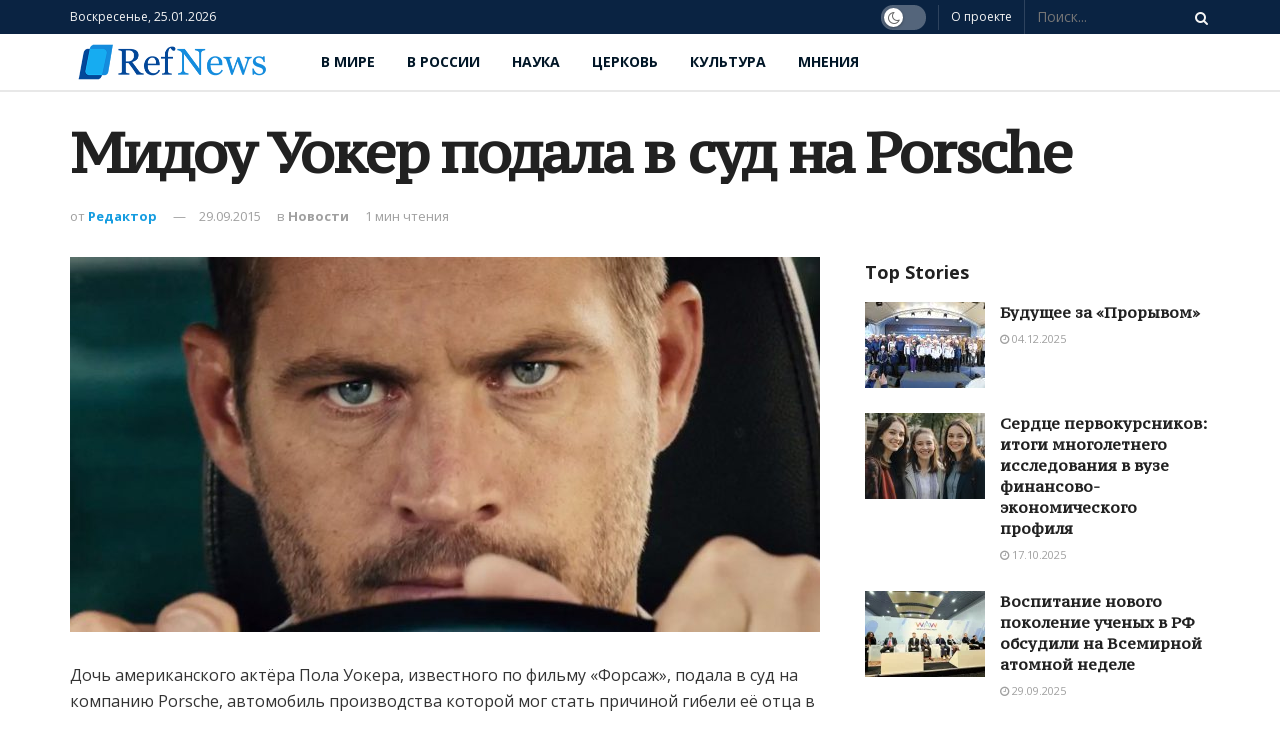

--- FILE ---
content_type: text/html; charset=UTF-8
request_url: https://refnews.ru/midou-uoker-podala-v-sud-na-porsche/
body_size: 22529
content:
<!doctype html>
<!--[if lt IE 7]> <html class="no-js lt-ie9 lt-ie8 lt-ie7" lang="ru-RU"> <![endif]-->
<!--[if IE 7]>    <html class="no-js lt-ie9 lt-ie8" lang="ru-RU"> <![endif]-->
<!--[if IE 8]>    <html class="no-js lt-ie9" lang="ru-RU"> <![endif]-->
<!--[if IE 9]>    <html class="no-js lt-ie10" lang="ru-RU"> <![endif]-->
<!--[if gt IE 8]><!--> <html class="no-js" lang="ru-RU"> <!--<![endif]-->
<head>
    <meta http-equiv="Content-Type" content="text/html; charset=UTF-8" />
    <meta name='viewport' content='width=device-width, initial-scale=1, user-scalable=yes' />
    <link rel="profile" href="http://gmpg.org/xfn/11" />
    <link rel="pingback" href="https://refnews.ru/xmlrpc.php" />
    <meta name='robots' content='index, follow, max-image-preview:large, max-snippet:-1, max-video-preview:-1' />
	<style>img:is([sizes="auto" i], [sizes^="auto," i]) { contain-intrinsic-size: 3000px 1500px }</style>
	<meta property="og:type" content="article">
<meta property="og:title" content="Мидоу Уокер подала в суд на Porsche">
<meta property="og:site_name" content="RefNews">
<meta property="og:description" content="Дочь американского актёра Пола Уокера, известного по фильму «Форсаж», подала в суд на компанию Porsche, автомобиль производства которой мог ст">
<meta property="og:url" content="https://refnews.ru/midou-uoker-podala-v-sud-na-porsche/">
<meta property="og:locale" content="ru_RU">
<meta property="og:image" content="https://refnews.ru/wp-content/uploads/2019/12/6936_43430_4de7d80232.jpg">
<meta property="og:image:height" content="1280">
<meta property="og:image:width" content="1920">
<meta property="article:published_time" content="2015-09-29T09:13:56+00:00">
<meta property="article:modified_time" content="2019-12-09T18:00:53+00:00">
<meta property="article:section" content="Новости">
<meta name="twitter:card" content="summary_large_image">
<meta name="twitter:title" content="Мидоу Уокер подала в суд на Porsche">
<meta name="twitter:description" content="Дочь американского актёра Пола Уокера, известного по фильму «Форсаж», подала в суд на компанию Porsche, автомобиль производства которой мог стать">
<meta name="twitter:url" content="https://refnews.ru/midou-uoker-podala-v-sud-na-porsche/">
<meta name="twitter:site" content="">
<meta name="twitter:image:src" content="https://refnews.ru/wp-content/uploads/2019/12/6936_43430_4de7d80232.jpg">
<meta name="twitter:image:width" content="1920">
<meta name="twitter:image:height" content="1280">
			<script type="text/javascript">
              var jnews_ajax_url = 'https://refnews.ru/?ajax-request=jnews'
			</script>
			
	<!-- This site is optimized with the Yoast SEO plugin v22.6 - https://yoast.com/wordpress/plugins/seo/ -->
	<title>Мидоу Уокер подала в суд на Porsche | RefNews</title>
	<link rel="canonical" href="https://refnews.ru/midou-uoker-podala-v-sud-na-porsche/" />
	<meta property="og:locale" content="ru_RU" />
	<meta property="og:type" content="article" />
	<meta property="og:title" content="Мидоу Уокер подала в суд на Porsche | RefNews" />
	<meta property="og:description" content="Дочь американского актёра Пола Уокера, известного по фильму «Форсаж», подала в суд на компанию Porsche, автомобиль производства которой мог стать причиной гибели её отца в 2013 году. По её мнению, спорт-кар Porsche Carrera GT, который и попал в фатальную кататсрофу, имел инженерные дефекты, вознкшие по вине производителя, сообщает РИА Новости. «Porsche Carrera GT — опасный [&hellip;]" />
	<meta property="og:url" content="https://refnews.ru/midou-uoker-podala-v-sud-na-porsche/" />
	<meta property="og:site_name" content="RefNews" />
	<meta property="article:published_time" content="2015-09-29T09:13:56+00:00" />
	<meta property="article:modified_time" content="2019-12-09T18:00:53+00:00" />
	<meta property="og:image" content="https://refnews.ru/wp-content/uploads/2019/12/6936_43430_4de7d80232.jpg" />
	<meta property="og:image:width" content="1920" />
	<meta property="og:image:height" content="1280" />
	<meta property="og:image:type" content="image/jpeg" />
	<meta name="author" content="Редактор" />
	<meta name="twitter:card" content="summary_large_image" />
	<meta name="twitter:label1" content="Написано автором" />
	<meta name="twitter:data1" content="Редактор" />
	<script type="application/ld+json" class="yoast-schema-graph">{"@context":"https://schema.org","@graph":[{"@type":"Article","@id":"https://refnews.ru/midou-uoker-podala-v-sud-na-porsche/#article","isPartOf":{"@id":"https://refnews.ru/midou-uoker-podala-v-sud-na-porsche/"},"author":{"name":"Редактор","@id":"https://refnews.ru/#/schema/person/03882359c27825002166a7a6beb63793"},"headline":"Мидоу Уокер подала в суд на Porsche","datePublished":"2015-09-29T09:13:56+00:00","dateModified":"2019-12-09T18:00:53+00:00","mainEntityOfPage":{"@id":"https://refnews.ru/midou-uoker-podala-v-sud-na-porsche/"},"wordCount":92,"publisher":{"@id":"https://refnews.ru/#organization"},"image":{"@id":"https://refnews.ru/midou-uoker-podala-v-sud-na-porsche/#primaryimage"},"thumbnailUrl":"https://refnews.ru/wp-content/uploads/2019/12/6936_43430_4de7d80232.jpg","articleSection":["Новости"],"inLanguage":"ru-RU"},{"@type":"WebPage","@id":"https://refnews.ru/midou-uoker-podala-v-sud-na-porsche/","url":"https://refnews.ru/midou-uoker-podala-v-sud-na-porsche/","name":"Мидоу Уокер подала в суд на Porsche | RefNews","isPartOf":{"@id":"https://refnews.ru/#website"},"primaryImageOfPage":{"@id":"https://refnews.ru/midou-uoker-podala-v-sud-na-porsche/#primaryimage"},"image":{"@id":"https://refnews.ru/midou-uoker-podala-v-sud-na-porsche/#primaryimage"},"thumbnailUrl":"https://refnews.ru/wp-content/uploads/2019/12/6936_43430_4de7d80232.jpg","datePublished":"2015-09-29T09:13:56+00:00","dateModified":"2019-12-09T18:00:53+00:00","breadcrumb":{"@id":"https://refnews.ru/midou-uoker-podala-v-sud-na-porsche/#breadcrumb"},"inLanguage":"ru-RU","potentialAction":[{"@type":"ReadAction","target":["https://refnews.ru/midou-uoker-podala-v-sud-na-porsche/"]}]},{"@type":"ImageObject","inLanguage":"ru-RU","@id":"https://refnews.ru/midou-uoker-podala-v-sud-na-porsche/#primaryimage","url":"https://refnews.ru/wp-content/uploads/2019/12/6936_43430_4de7d80232.jpg","contentUrl":"https://refnews.ru/wp-content/uploads/2019/12/6936_43430_4de7d80232.jpg","width":1920,"height":1280},{"@type":"BreadcrumbList","@id":"https://refnews.ru/midou-uoker-podala-v-sud-na-porsche/#breadcrumb","itemListElement":[{"@type":"ListItem","position":1,"name":"Главная страница","item":"https://refnews.ru/"},{"@type":"ListItem","position":2,"name":"Мидоу Уокер подала в суд на Porsche"}]},{"@type":"WebSite","@id":"https://refnews.ru/#website","url":"https://refnews.ru/","name":"RefNews","description":"Новостное интернет-издание, которое освещает широкий круг общественно значимых вопросов.","publisher":{"@id":"https://refnews.ru/#organization"},"potentialAction":[{"@type":"SearchAction","target":{"@type":"EntryPoint","urlTemplate":"https://refnews.ru/?s={search_term_string}"},"query-input":"required name=search_term_string"}],"inLanguage":"ru-RU"},{"@type":"Organization","@id":"https://refnews.ru/#organization","name":"Ref news — новостное интернет-издание","url":"https://refnews.ru/","logo":{"@type":"ImageObject","inLanguage":"ru-RU","@id":"https://refnews.ru/#/schema/logo/image/","url":"https://refnews.ru/wp-content/uploads/2019/12/logo.png","contentUrl":"https://refnews.ru/wp-content/uploads/2019/12/logo.png","width":413,"height":76,"caption":"Ref news — новостное интернет-издание"},"image":{"@id":"https://refnews.ru/#/schema/logo/image/"}},{"@type":"Person","@id":"https://refnews.ru/#/schema/person/03882359c27825002166a7a6beb63793","name":"Редактор","image":{"@type":"ImageObject","inLanguage":"ru-RU","@id":"https://refnews.ru/#/schema/person/image/","url":"https://secure.gravatar.com/avatar/804351ef35cc9ad26f1021dedf3d64ed?s=96&d=mm&r=g","contentUrl":"https://secure.gravatar.com/avatar/804351ef35cc9ad26f1021dedf3d64ed?s=96&d=mm&r=g","caption":"Редактор"},"url":"https://refnews.ru/author/editor/"}]}</script>
	<!-- / Yoast SEO plugin. -->


<link rel='dns-prefetch' href='//fonts.googleapis.com' />
<link rel="alternate" type="application/rss+xml" title="RefNews &raquo; Лента" href="https://refnews.ru/feed/" />
<link rel="alternate" type="application/rss+xml" title="RefNews &raquo; Лента комментариев" href="https://refnews.ru/comments/feed/" />
<script type="text/javascript">
/* <![CDATA[ */
window._wpemojiSettings = {"baseUrl":"https:\/\/s.w.org\/images\/core\/emoji\/15.0.3\/72x72\/","ext":".png","svgUrl":"https:\/\/s.w.org\/images\/core\/emoji\/15.0.3\/svg\/","svgExt":".svg","source":{"concatemoji":"https:\/\/refnews.ru\/wp-includes\/js\/wp-emoji-release.min.js?ver=6.7.4"}};
/*! This file is auto-generated */
!function(i,n){var o,s,e;function c(e){try{var t={supportTests:e,timestamp:(new Date).valueOf()};sessionStorage.setItem(o,JSON.stringify(t))}catch(e){}}function p(e,t,n){e.clearRect(0,0,e.canvas.width,e.canvas.height),e.fillText(t,0,0);var t=new Uint32Array(e.getImageData(0,0,e.canvas.width,e.canvas.height).data),r=(e.clearRect(0,0,e.canvas.width,e.canvas.height),e.fillText(n,0,0),new Uint32Array(e.getImageData(0,0,e.canvas.width,e.canvas.height).data));return t.every(function(e,t){return e===r[t]})}function u(e,t,n){switch(t){case"flag":return n(e,"\ud83c\udff3\ufe0f\u200d\u26a7\ufe0f","\ud83c\udff3\ufe0f\u200b\u26a7\ufe0f")?!1:!n(e,"\ud83c\uddfa\ud83c\uddf3","\ud83c\uddfa\u200b\ud83c\uddf3")&&!n(e,"\ud83c\udff4\udb40\udc67\udb40\udc62\udb40\udc65\udb40\udc6e\udb40\udc67\udb40\udc7f","\ud83c\udff4\u200b\udb40\udc67\u200b\udb40\udc62\u200b\udb40\udc65\u200b\udb40\udc6e\u200b\udb40\udc67\u200b\udb40\udc7f");case"emoji":return!n(e,"\ud83d\udc26\u200d\u2b1b","\ud83d\udc26\u200b\u2b1b")}return!1}function f(e,t,n){var r="undefined"!=typeof WorkerGlobalScope&&self instanceof WorkerGlobalScope?new OffscreenCanvas(300,150):i.createElement("canvas"),a=r.getContext("2d",{willReadFrequently:!0}),o=(a.textBaseline="top",a.font="600 32px Arial",{});return e.forEach(function(e){o[e]=t(a,e,n)}),o}function t(e){var t=i.createElement("script");t.src=e,t.defer=!0,i.head.appendChild(t)}"undefined"!=typeof Promise&&(o="wpEmojiSettingsSupports",s=["flag","emoji"],n.supports={everything:!0,everythingExceptFlag:!0},e=new Promise(function(e){i.addEventListener("DOMContentLoaded",e,{once:!0})}),new Promise(function(t){var n=function(){try{var e=JSON.parse(sessionStorage.getItem(o));if("object"==typeof e&&"number"==typeof e.timestamp&&(new Date).valueOf()<e.timestamp+604800&&"object"==typeof e.supportTests)return e.supportTests}catch(e){}return null}();if(!n){if("undefined"!=typeof Worker&&"undefined"!=typeof OffscreenCanvas&&"undefined"!=typeof URL&&URL.createObjectURL&&"undefined"!=typeof Blob)try{var e="postMessage("+f.toString()+"("+[JSON.stringify(s),u.toString(),p.toString()].join(",")+"));",r=new Blob([e],{type:"text/javascript"}),a=new Worker(URL.createObjectURL(r),{name:"wpTestEmojiSupports"});return void(a.onmessage=function(e){c(n=e.data),a.terminate(),t(n)})}catch(e){}c(n=f(s,u,p))}t(n)}).then(function(e){for(var t in e)n.supports[t]=e[t],n.supports.everything=n.supports.everything&&n.supports[t],"flag"!==t&&(n.supports.everythingExceptFlag=n.supports.everythingExceptFlag&&n.supports[t]);n.supports.everythingExceptFlag=n.supports.everythingExceptFlag&&!n.supports.flag,n.DOMReady=!1,n.readyCallback=function(){n.DOMReady=!0}}).then(function(){return e}).then(function(){var e;n.supports.everything||(n.readyCallback(),(e=n.source||{}).concatemoji?t(e.concatemoji):e.wpemoji&&e.twemoji&&(t(e.twemoji),t(e.wpemoji)))}))}((window,document),window._wpemojiSettings);
/* ]]> */
</script>
<style id='wp-emoji-styles-inline-css' type='text/css'>

	img.wp-smiley, img.emoji {
		display: inline !important;
		border: none !important;
		box-shadow: none !important;
		height: 1em !important;
		width: 1em !important;
		margin: 0 0.07em !important;
		vertical-align: -0.1em !important;
		background: none !important;
		padding: 0 !important;
	}
</style>
<link rel='stylesheet' id='wp-block-library-css' href='https://refnews.ru/wp-includes/css/dist/block-library/style.min.css?ver=6.7.4' type='text/css' media='all' />
<style id='classic-theme-styles-inline-css' type='text/css'>
/*! This file is auto-generated */
.wp-block-button__link{color:#fff;background-color:#32373c;border-radius:9999px;box-shadow:none;text-decoration:none;padding:calc(.667em + 2px) calc(1.333em + 2px);font-size:1.125em}.wp-block-file__button{background:#32373c;color:#fff;text-decoration:none}
</style>
<style id='global-styles-inline-css' type='text/css'>
:root{--wp--preset--aspect-ratio--square: 1;--wp--preset--aspect-ratio--4-3: 4/3;--wp--preset--aspect-ratio--3-4: 3/4;--wp--preset--aspect-ratio--3-2: 3/2;--wp--preset--aspect-ratio--2-3: 2/3;--wp--preset--aspect-ratio--16-9: 16/9;--wp--preset--aspect-ratio--9-16: 9/16;--wp--preset--color--black: #000000;--wp--preset--color--cyan-bluish-gray: #abb8c3;--wp--preset--color--white: #ffffff;--wp--preset--color--pale-pink: #f78da7;--wp--preset--color--vivid-red: #cf2e2e;--wp--preset--color--luminous-vivid-orange: #ff6900;--wp--preset--color--luminous-vivid-amber: #fcb900;--wp--preset--color--light-green-cyan: #7bdcb5;--wp--preset--color--vivid-green-cyan: #00d084;--wp--preset--color--pale-cyan-blue: #8ed1fc;--wp--preset--color--vivid-cyan-blue: #0693e3;--wp--preset--color--vivid-purple: #9b51e0;--wp--preset--gradient--vivid-cyan-blue-to-vivid-purple: linear-gradient(135deg,rgba(6,147,227,1) 0%,rgb(155,81,224) 100%);--wp--preset--gradient--light-green-cyan-to-vivid-green-cyan: linear-gradient(135deg,rgb(122,220,180) 0%,rgb(0,208,130) 100%);--wp--preset--gradient--luminous-vivid-amber-to-luminous-vivid-orange: linear-gradient(135deg,rgba(252,185,0,1) 0%,rgba(255,105,0,1) 100%);--wp--preset--gradient--luminous-vivid-orange-to-vivid-red: linear-gradient(135deg,rgba(255,105,0,1) 0%,rgb(207,46,46) 100%);--wp--preset--gradient--very-light-gray-to-cyan-bluish-gray: linear-gradient(135deg,rgb(238,238,238) 0%,rgb(169,184,195) 100%);--wp--preset--gradient--cool-to-warm-spectrum: linear-gradient(135deg,rgb(74,234,220) 0%,rgb(151,120,209) 20%,rgb(207,42,186) 40%,rgb(238,44,130) 60%,rgb(251,105,98) 80%,rgb(254,248,76) 100%);--wp--preset--gradient--blush-light-purple: linear-gradient(135deg,rgb(255,206,236) 0%,rgb(152,150,240) 100%);--wp--preset--gradient--blush-bordeaux: linear-gradient(135deg,rgb(254,205,165) 0%,rgb(254,45,45) 50%,rgb(107,0,62) 100%);--wp--preset--gradient--luminous-dusk: linear-gradient(135deg,rgb(255,203,112) 0%,rgb(199,81,192) 50%,rgb(65,88,208) 100%);--wp--preset--gradient--pale-ocean: linear-gradient(135deg,rgb(255,245,203) 0%,rgb(182,227,212) 50%,rgb(51,167,181) 100%);--wp--preset--gradient--electric-grass: linear-gradient(135deg,rgb(202,248,128) 0%,rgb(113,206,126) 100%);--wp--preset--gradient--midnight: linear-gradient(135deg,rgb(2,3,129) 0%,rgb(40,116,252) 100%);--wp--preset--font-size--small: 13px;--wp--preset--font-size--medium: 20px;--wp--preset--font-size--large: 36px;--wp--preset--font-size--x-large: 42px;--wp--preset--spacing--20: 0.44rem;--wp--preset--spacing--30: 0.67rem;--wp--preset--spacing--40: 1rem;--wp--preset--spacing--50: 1.5rem;--wp--preset--spacing--60: 2.25rem;--wp--preset--spacing--70: 3.38rem;--wp--preset--spacing--80: 5.06rem;--wp--preset--shadow--natural: 6px 6px 9px rgba(0, 0, 0, 0.2);--wp--preset--shadow--deep: 12px 12px 50px rgba(0, 0, 0, 0.4);--wp--preset--shadow--sharp: 6px 6px 0px rgba(0, 0, 0, 0.2);--wp--preset--shadow--outlined: 6px 6px 0px -3px rgba(255, 255, 255, 1), 6px 6px rgba(0, 0, 0, 1);--wp--preset--shadow--crisp: 6px 6px 0px rgba(0, 0, 0, 1);}:where(.is-layout-flex){gap: 0.5em;}:where(.is-layout-grid){gap: 0.5em;}body .is-layout-flex{display: flex;}.is-layout-flex{flex-wrap: wrap;align-items: center;}.is-layout-flex > :is(*, div){margin: 0;}body .is-layout-grid{display: grid;}.is-layout-grid > :is(*, div){margin: 0;}:where(.wp-block-columns.is-layout-flex){gap: 2em;}:where(.wp-block-columns.is-layout-grid){gap: 2em;}:where(.wp-block-post-template.is-layout-flex){gap: 1.25em;}:where(.wp-block-post-template.is-layout-grid){gap: 1.25em;}.has-black-color{color: var(--wp--preset--color--black) !important;}.has-cyan-bluish-gray-color{color: var(--wp--preset--color--cyan-bluish-gray) !important;}.has-white-color{color: var(--wp--preset--color--white) !important;}.has-pale-pink-color{color: var(--wp--preset--color--pale-pink) !important;}.has-vivid-red-color{color: var(--wp--preset--color--vivid-red) !important;}.has-luminous-vivid-orange-color{color: var(--wp--preset--color--luminous-vivid-orange) !important;}.has-luminous-vivid-amber-color{color: var(--wp--preset--color--luminous-vivid-amber) !important;}.has-light-green-cyan-color{color: var(--wp--preset--color--light-green-cyan) !important;}.has-vivid-green-cyan-color{color: var(--wp--preset--color--vivid-green-cyan) !important;}.has-pale-cyan-blue-color{color: var(--wp--preset--color--pale-cyan-blue) !important;}.has-vivid-cyan-blue-color{color: var(--wp--preset--color--vivid-cyan-blue) !important;}.has-vivid-purple-color{color: var(--wp--preset--color--vivid-purple) !important;}.has-black-background-color{background-color: var(--wp--preset--color--black) !important;}.has-cyan-bluish-gray-background-color{background-color: var(--wp--preset--color--cyan-bluish-gray) !important;}.has-white-background-color{background-color: var(--wp--preset--color--white) !important;}.has-pale-pink-background-color{background-color: var(--wp--preset--color--pale-pink) !important;}.has-vivid-red-background-color{background-color: var(--wp--preset--color--vivid-red) !important;}.has-luminous-vivid-orange-background-color{background-color: var(--wp--preset--color--luminous-vivid-orange) !important;}.has-luminous-vivid-amber-background-color{background-color: var(--wp--preset--color--luminous-vivid-amber) !important;}.has-light-green-cyan-background-color{background-color: var(--wp--preset--color--light-green-cyan) !important;}.has-vivid-green-cyan-background-color{background-color: var(--wp--preset--color--vivid-green-cyan) !important;}.has-pale-cyan-blue-background-color{background-color: var(--wp--preset--color--pale-cyan-blue) !important;}.has-vivid-cyan-blue-background-color{background-color: var(--wp--preset--color--vivid-cyan-blue) !important;}.has-vivid-purple-background-color{background-color: var(--wp--preset--color--vivid-purple) !important;}.has-black-border-color{border-color: var(--wp--preset--color--black) !important;}.has-cyan-bluish-gray-border-color{border-color: var(--wp--preset--color--cyan-bluish-gray) !important;}.has-white-border-color{border-color: var(--wp--preset--color--white) !important;}.has-pale-pink-border-color{border-color: var(--wp--preset--color--pale-pink) !important;}.has-vivid-red-border-color{border-color: var(--wp--preset--color--vivid-red) !important;}.has-luminous-vivid-orange-border-color{border-color: var(--wp--preset--color--luminous-vivid-orange) !important;}.has-luminous-vivid-amber-border-color{border-color: var(--wp--preset--color--luminous-vivid-amber) !important;}.has-light-green-cyan-border-color{border-color: var(--wp--preset--color--light-green-cyan) !important;}.has-vivid-green-cyan-border-color{border-color: var(--wp--preset--color--vivid-green-cyan) !important;}.has-pale-cyan-blue-border-color{border-color: var(--wp--preset--color--pale-cyan-blue) !important;}.has-vivid-cyan-blue-border-color{border-color: var(--wp--preset--color--vivid-cyan-blue) !important;}.has-vivid-purple-border-color{border-color: var(--wp--preset--color--vivid-purple) !important;}.has-vivid-cyan-blue-to-vivid-purple-gradient-background{background: var(--wp--preset--gradient--vivid-cyan-blue-to-vivid-purple) !important;}.has-light-green-cyan-to-vivid-green-cyan-gradient-background{background: var(--wp--preset--gradient--light-green-cyan-to-vivid-green-cyan) !important;}.has-luminous-vivid-amber-to-luminous-vivid-orange-gradient-background{background: var(--wp--preset--gradient--luminous-vivid-amber-to-luminous-vivid-orange) !important;}.has-luminous-vivid-orange-to-vivid-red-gradient-background{background: var(--wp--preset--gradient--luminous-vivid-orange-to-vivid-red) !important;}.has-very-light-gray-to-cyan-bluish-gray-gradient-background{background: var(--wp--preset--gradient--very-light-gray-to-cyan-bluish-gray) !important;}.has-cool-to-warm-spectrum-gradient-background{background: var(--wp--preset--gradient--cool-to-warm-spectrum) !important;}.has-blush-light-purple-gradient-background{background: var(--wp--preset--gradient--blush-light-purple) !important;}.has-blush-bordeaux-gradient-background{background: var(--wp--preset--gradient--blush-bordeaux) !important;}.has-luminous-dusk-gradient-background{background: var(--wp--preset--gradient--luminous-dusk) !important;}.has-pale-ocean-gradient-background{background: var(--wp--preset--gradient--pale-ocean) !important;}.has-electric-grass-gradient-background{background: var(--wp--preset--gradient--electric-grass) !important;}.has-midnight-gradient-background{background: var(--wp--preset--gradient--midnight) !important;}.has-small-font-size{font-size: var(--wp--preset--font-size--small) !important;}.has-medium-font-size{font-size: var(--wp--preset--font-size--medium) !important;}.has-large-font-size{font-size: var(--wp--preset--font-size--large) !important;}.has-x-large-font-size{font-size: var(--wp--preset--font-size--x-large) !important;}
:where(.wp-block-post-template.is-layout-flex){gap: 1.25em;}:where(.wp-block-post-template.is-layout-grid){gap: 1.25em;}
:where(.wp-block-columns.is-layout-flex){gap: 2em;}:where(.wp-block-columns.is-layout-grid){gap: 2em;}
:root :where(.wp-block-pullquote){font-size: 1.5em;line-height: 1.6;}
</style>
<link rel='stylesheet' id='jnews-previewslider-css' href='https://refnews.ru/wp-content/plugins/jnews-gallery/assets/css/previewslider.css' type='text/css' media='all' />
<link rel='stylesheet' id='jnews-previewslider-responsive-css' href='https://refnews.ru/wp-content/plugins/jnews-gallery/assets/css/previewslider-responsive.css' type='text/css' media='all' />
<link rel='stylesheet' id='jnews-parent-style-css' href='https://refnews.ru/wp-content/themes/jnews/style.css?ver=6.7.4' type='text/css' media='all' />
<link rel='stylesheet' id='jeg_customizer_font-css' href='//fonts.googleapis.com/css?family=Open+Sans%3A700%2Cregular%7CPT+Serif+Caption%3Areguler%7CMartel%3A700&#038;display=swap&#038;ver=1.0.0' type='text/css' media='all' />
<!--[if lt IE 9]>
<link rel='stylesheet' id='vc_lte_ie9-css' href='https://refnews.ru/wp-content/plugins/js_composer/assets/css/vc_lte_ie9.min.css?ver=6.0.5' type='text/css' media='screen' />
<![endif]-->
<link rel='stylesheet' id='js_composer_front-css' href='https://refnews.ru/wp-content/plugins/js_composer/assets/css/js_composer.min.css?ver=6.0.5' type='text/css' media='all' />
<link rel='stylesheet' id='mediaelement-css' href='https://refnews.ru/wp-includes/js/mediaelement/mediaelementplayer-legacy.min.css?ver=4.2.17' type='text/css' media='all' />
<link rel='stylesheet' id='wp-mediaelement-css' href='https://refnews.ru/wp-includes/js/mediaelement/wp-mediaelement.min.css?ver=6.7.4' type='text/css' media='all' />
<link rel='stylesheet' id='jnews-frontend-css' href='https://refnews.ru/wp-content/themes/jnews/assets/dist/frontend.min.css?ver=1.0.0' type='text/css' media='all' />
<link rel='stylesheet' id='jnews-style-css' href='https://refnews.ru/wp-content/themes/jnews-child/style.css?ver=1.0.0' type='text/css' media='all' />
<link rel='stylesheet' id='jnews-darkmode-css' href='https://refnews.ru/wp-content/themes/jnews/assets/css/darkmode.css?ver=1.0.0' type='text/css' media='all' />
<link rel='stylesheet' id='jnews-scheme-css' href='https://refnews.ru/wp-content/themes/jnews/data/import/relationships/scheme.css?ver=1.0.0' type='text/css' media='all' />
<link rel='stylesheet' id='jnews-select-share-css' href='https://refnews.ru/wp-content/plugins/jnews-social-share/assets/css/plugin.css' type='text/css' media='all' />
<script type="text/javascript" src="https://refnews.ru/wp-includes/js/jquery/jquery.min.js?ver=3.7.1" id="jquery-core-js"></script>
<script type="text/javascript" src="https://refnews.ru/wp-includes/js/jquery/jquery-migrate.min.js?ver=3.4.1" id="jquery-migrate-js"></script>
<script type="text/javascript" src="https://refnews.ru/wp-content/plugins/jnews-gallery/assets/js/jquery.previewslider.js" id="jnews-previewslider-js"></script>
<link rel="https://api.w.org/" href="https://refnews.ru/wp-json/" /><link rel="alternate" title="JSON" type="application/json" href="https://refnews.ru/wp-json/wp/v2/posts/4592" /><link rel="EditURI" type="application/rsd+xml" title="RSD" href="https://refnews.ru/xmlrpc.php?rsd" />
<meta name="generator" content="WordPress 6.7.4" />
<link rel='shortlink' href='https://refnews.ru/?p=4592' />
<link rel="alternate" title="oEmbed (JSON)" type="application/json+oembed" href="https://refnews.ru/wp-json/oembed/1.0/embed?url=https%3A%2F%2Frefnews.ru%2Fmidou-uoker-podala-v-sud-na-porsche%2F" />
<link rel="alternate" title="oEmbed (XML)" type="text/xml+oembed" href="https://refnews.ru/wp-json/oembed/1.0/embed?url=https%3A%2F%2Frefnews.ru%2Fmidou-uoker-podala-v-sud-na-porsche%2F&#038;format=xml" />
<meta name="generator" content="Powered by WPBakery Page Builder - drag and drop page builder for WordPress."/>
<script type='application/ld+json'>{"@context":"http:\/\/schema.org","@type":"Organization","@id":"https:\/\/refnews.ru\/#organization","url":"https:\/\/refnews.ru\/","name":"","logo":{"@type":"ImageObject","url":""},"sameAs":["https:\/\/www.facebook.com\/jegtheme\/","https:\/\/instagram.com\/jegtheme","https:\/\/twitter.com\/jegtheme","https:\/\/www.youtube.com\/user\/Envato"]}</script>
<script type='application/ld+json'>{"@context":"http:\/\/schema.org","@type":"WebSite","@id":"https:\/\/refnews.ru\/#website","url":"https:\/\/refnews.ru\/","name":"","potentialAction":{"@type":"SearchAction","target":"https:\/\/refnews.ru\/?s={search_term_string}","query-input":"required name=search_term_string"}}</script>
<link rel="icon" href="https://refnews.ru/wp-content/uploads/2019/12/cropped-favicon-32x32.png" sizes="32x32" />
<link rel="icon" href="https://refnews.ru/wp-content/uploads/2019/12/cropped-favicon-192x192.png" sizes="192x192" />
<link rel="apple-touch-icon" href="https://refnews.ru/wp-content/uploads/2019/12/cropped-favicon-180x180.png" />
<meta name="msapplication-TileImage" content="https://refnews.ru/wp-content/uploads/2019/12/cropped-favicon-270x270.png" />
<style id="jeg_dynamic_css" type="text/css" data-type="jeg_custom-css">.jeg_container, .jeg_content, .jeg_boxed .jeg_main .jeg_container, .jeg_autoload_separator { background-color : #ffffff; } body,.newsfeed_carousel.owl-carousel .owl-nav div,.jeg_filter_button,.owl-carousel .owl-nav div,.jeg_readmore,.jeg_hero_style_7 .jeg_post_meta a,.widget_calendar thead th,.widget_calendar tfoot a,.jeg_socialcounter a,.entry-header .jeg_meta_like a,.entry-header .jeg_meta_comment a,.entry-content tbody tr:hover,.entry-content th,.jeg_splitpost_nav li:hover a,#breadcrumbs a,.jeg_author_socials a:hover,.jeg_footer_content a,.jeg_footer_bottom a,.jeg_cartcontent,.woocommerce .woocommerce-breadcrumb a { color : #53585c; } a,.jeg_menu_style_5 > li > a:hover,.jeg_menu_style_5 > li.sfHover > a,.jeg_menu_style_5 > li.current-menu-item > a,.jeg_menu_style_5 > li.current-menu-ancestor > a,.jeg_navbar .jeg_menu:not(.jeg_main_menu) > li > a:hover,.jeg_midbar .jeg_menu:not(.jeg_main_menu) > li > a:hover,.jeg_side_tabs li.active,.jeg_block_heading_5 strong,.jeg_block_heading_6 strong,.jeg_block_heading_7 strong,.jeg_block_heading_8 strong,.jeg_subcat_list li a:hover,.jeg_subcat_list li button:hover,.jeg_pl_lg_7 .jeg_thumb .jeg_post_category a,.jeg_pl_xs_2:before,.jeg_pl_xs_4 .jeg_postblock_content:before,.jeg_postblock .jeg_post_title a:hover,.jeg_hero_style_6 .jeg_post_title a:hover,.jeg_sidefeed .jeg_pl_xs_3 .jeg_post_title a:hover,.widget_jnews_popular .jeg_post_title a:hover,.jeg_meta_author a,.widget_archive li a:hover,.widget_pages li a:hover,.widget_meta li a:hover,.widget_recent_entries li a:hover,.widget_rss li a:hover,.widget_rss cite,.widget_categories li a:hover,.widget_categories li.current-cat > a,#breadcrumbs a:hover,.jeg_share_count .counts,.commentlist .bypostauthor > .comment-body > .comment-author > .fn,span.required,.jeg_review_title,.bestprice .price,.authorlink a:hover,.jeg_vertical_playlist .jeg_video_playlist_play_icon,.jeg_vertical_playlist .jeg_video_playlist_item.active .jeg_video_playlist_thumbnail:before,.jeg_horizontal_playlist .jeg_video_playlist_play,.woocommerce li.product .pricegroup .button,.widget_display_forums li a:hover,.widget_display_topics li:before,.widget_display_replies li:before,.widget_display_views li:before,.bbp-breadcrumb a:hover,.jeg_mobile_menu li.sfHover > a,.jeg_mobile_menu li a:hover,.split-template-6 .pagenum { color : #149ce0; } .jeg_menu_style_1 > li > a:before,.jeg_menu_style_2 > li > a:before,.jeg_menu_style_3 > li > a:before,.jeg_side_toggle,.jeg_slide_caption .jeg_post_category a,.jeg_slider_type_1 .owl-nav .owl-next,.jeg_block_heading_1 .jeg_block_title span,.jeg_block_heading_2 .jeg_block_title span,.jeg_block_heading_3,.jeg_block_heading_4 .jeg_block_title span,.jeg_block_heading_6:after,.jeg_pl_lg_box .jeg_post_category a,.jeg_pl_md_box .jeg_post_category a,.jeg_readmore:hover,.jeg_thumb .jeg_post_category a,.jeg_block_loadmore a:hover, .jeg_postblock.alt .jeg_block_loadmore a:hover,.jeg_block_loadmore a.active,.jeg_postblock_carousel_2 .jeg_post_category a,.jeg_heroblock .jeg_post_category a,.jeg_pagenav_1 .page_number.active,.jeg_pagenav_1 .page_number.active:hover,input[type="submit"],.btn,.button,.widget_tag_cloud a:hover,.popularpost_item:hover .jeg_post_title a:before,.jeg_splitpost_4 .page_nav,.jeg_splitpost_5 .page_nav,.jeg_post_via a:hover,.jeg_post_source a:hover,.jeg_post_tags a:hover,.comment-reply-title small a:before,.comment-reply-title small a:after,.jeg_storelist .productlink,.authorlink li.active a:before,.jeg_footer.dark .socials_widget:not(.nobg) a:hover .fa,.jeg_breakingnews_title,.jeg_overlay_slider_bottom.owl-carousel .owl-nav div,.jeg_overlay_slider_bottom.owl-carousel .owl-nav div:hover,.jeg_vertical_playlist .jeg_video_playlist_current,.woocommerce span.onsale,.woocommerce #respond input#submit:hover,.woocommerce a.button:hover,.woocommerce button.button:hover,.woocommerce input.button:hover,.woocommerce #respond input#submit.alt,.woocommerce a.button.alt,.woocommerce button.button.alt,.woocommerce input.button.alt,.jeg_popup_post .caption,.jeg_footer.dark input[type="submit"],.jeg_footer.dark .btn,.jeg_footer.dark .button,.footer_widget.widget_tag_cloud a:hover { background-color : #149ce0; } .jeg_block_heading_7 .jeg_block_title span, .jeg_readmore:hover, .jeg_block_loadmore a:hover, .jeg_block_loadmore a.active, .jeg_pagenav_1 .page_number.active, .jeg_pagenav_1 .page_number.active:hover, .jeg_pagenav_3 .page_number:hover, .jeg_prevnext_post a:hover h3, .jeg_overlay_slider .jeg_post_category, .jeg_sidefeed .jeg_post.active, .jeg_vertical_playlist.jeg_vertical_playlist .jeg_video_playlist_item.active .jeg_video_playlist_thumbnail img, .jeg_horizontal_playlist .jeg_video_playlist_item.active { border-color : #149ce0; } .jeg_tabpost_nav li.active, .woocommerce div.product .woocommerce-tabs ul.tabs li.active { border-bottom-color : #149ce0; } .jeg_post_meta .fa, .entry-header .jeg_post_meta .fa, .jeg_review_stars, .jeg_price_review_list { color : #149ce0; } .jeg_share_button.share-float.share-monocrhome a { background-color : #149ce0; } h1,h2,h3,h4,h5,h6,.jeg_post_title a,.entry-header .jeg_post_title,.jeg_hero_style_7 .jeg_post_title a,.jeg_block_title,.jeg_splitpost_bar .current_title,.jeg_video_playlist_title,.gallery-caption { color : #212121; } .split-template-9 .pagenum, .split-template-10 .pagenum, .split-template-11 .pagenum, .split-template-12 .pagenum, .split-template-13 .pagenum, .split-template-15 .pagenum, .split-template-18 .pagenum, .split-template-20 .pagenum, .split-template-19 .current_title span, .split-template-20 .current_title span { background-color : #212121; } .entry-content .content-inner p, .entry-content .content-inner span, .entry-content .intro-text { color : ; } .entry-content .content-inner a { color : ; } .jeg_topbar .jeg_nav_row, .jeg_topbar .jeg_search_no_expand .jeg_search_input { line-height : px; } .jeg_topbar .jeg_nav_row, .jeg_topbar .jeg_nav_icon { height : px; } .jeg_topbar, .jeg_topbar.dark, .jeg_topbar.custom { background : #0a2342; } .jeg_topbar, .jeg_topbar.dark { border-color : ; color : ; border-top-width : 0px; border-top-color : ; } .jeg_topbar .jeg_nav_item, .jeg_topbar.dark .jeg_nav_item { border-color : ; } .jeg_topbar a, .jeg_topbar.dark a { color : ; } .jeg_midbar { height : 58px; background-image : url(""); } .jeg_midbar, .jeg_midbar.dark { background-color : ; border-bottom-width : 2px; border-bottom-color : ; color : ; } .jeg_midbar a, .jeg_midbar.dark a { color : ; } .jeg_header .jeg_bottombar.jeg_navbar,.jeg_bottombar .jeg_nav_icon { height : 50px; } .jeg_header .jeg_bottombar.jeg_navbar, .jeg_header .jeg_bottombar .jeg_main_menu:not(.jeg_menu_style_1) > li > a, .jeg_header .jeg_bottombar .jeg_menu_style_1 > li, .jeg_header .jeg_bottombar .jeg_menu:not(.jeg_main_menu) > li > a { line-height : 50px; } .jeg_header .jeg_navbar_menuborder .jeg_main_menu > li:not(:last-child), .jeg_header .jeg_navbar_menuborder .jeg_nav_item, .jeg_navbar_boxed .jeg_nav_row, .jeg_header .jeg_navbar_menuborder:not(.jeg_navbar_boxed) .jeg_nav_left .jeg_nav_item:first-child { border-color : ; } .jeg_header .jeg_bottombar, .jeg_header .jeg_bottombar.jeg_navbar_dark { color : ; } .jeg_header .jeg_bottombar a, .jeg_header .jeg_bottombar.jeg_navbar_dark a { color : ; } .jeg_header .jeg_bottombar a:hover, .jeg_header .jeg_bottombar.jeg_navbar_dark a:hover, .jeg_header .jeg_bottombar .jeg_menu:not(.jeg_main_menu) > li > a:hover { color : ; } .jeg_header .jeg_bottombar, .jeg_header .jeg_bottombar.jeg_navbar_dark, .jeg_bottombar.jeg_navbar_boxed .jeg_nav_row, .jeg_bottombar.jeg_navbar_dark.jeg_navbar_boxed .jeg_nav_row { border-top-width : px; border-bottom-width : 1px; } .jeg_header_wrapper .jeg_bottombar, .jeg_header_wrapper .jeg_bottombar.jeg_navbar_dark, .jeg_bottombar.jeg_navbar_boxed .jeg_nav_row, .jeg_bottombar.jeg_navbar_dark.jeg_navbar_boxed .jeg_nav_row { border-top-color : ; border-bottom-color : ; } .jeg_stickybar.jeg_navbar,.jeg_navbar .jeg_nav_icon { height : px; } .jeg_stickybar.jeg_navbar, .jeg_stickybar .jeg_main_menu:not(.jeg_menu_style_1) > li > a, .jeg_stickybar .jeg_menu_style_1 > li, .jeg_stickybar .jeg_menu:not(.jeg_main_menu) > li > a { line-height : px; } .jeg_header_sticky .jeg_navbar_menuborder .jeg_main_menu > li:not(:last-child), .jeg_header_sticky .jeg_navbar_menuborder .jeg_nav_item, .jeg_navbar_boxed .jeg_nav_row, .jeg_header_sticky .jeg_navbar_menuborder:not(.jeg_navbar_boxed) .jeg_nav_left .jeg_nav_item:first-child { border-color : ; } .jeg_stickybar, .jeg_stickybar.dark { color : ; border-bottom-width : 0px; } .jeg_stickybar a, .jeg_stickybar.dark a { color : ; } .jeg_stickybar, .jeg_stickybar.dark, .jeg_stickybar.jeg_navbar_boxed .jeg_nav_row { border-bottom-color : ; } .jeg_mobile_bottombar { height : px; line-height : px; } .jeg_mobile_midbar, .jeg_mobile_midbar.dark { background : ; color : ; border-top-width : px; border-top-color : ; } .jeg_mobile_midbar a, .jeg_mobile_midbar.dark a { color : ; } .jeg_header .socials_widget > a > i.fa:before { color : #ebf5ee; } .jeg_header .socials_widget > a > i.fa { background-color : ; } .jeg_aside_item.socials_widget > a > i.fa:before { color : ; } .jeg_top_date { color : ; background : ; } .jeg_header .jeg_button_1 .btn:hover { background : ; } .jeg_header .jeg_button_1 .btn { color : ; border-color : ; } .jeg_header .jeg_button_2 .btn { background : ; color : ; border-color : ; } .jeg_header .jeg_button_2 .btn:hover { background : ; } .jeg_header .jeg_button_3 .btn { background : ; color : ; border-color : ; } .jeg_header .jeg_button_3 .btn:hover { background : ; } .jeg_header .jeg_vertical_menu.jeg_vertical_menu_1 { border-top-width : px; border-top-color : ; } .jeg_header .jeg_vertical_menu.jeg_vertical_menu_1 a { border-top-color : ; } .jeg_header .jeg_vertical_menu.jeg_vertical_menu_2 { border-top-width : px; border-top-color : ; } .jeg_header .jeg_vertical_menu.jeg_vertical_menu_2 a { border-top-color : ; } .jeg_header .jeg_vertical_menu.jeg_vertical_menu_3 { border-top-width : px; border-top-color : ; } .jeg_header .jeg_vertical_menu.jeg_vertical_menu_3 a { border-top-color : ; } .jeg_header .jeg_vertical_menu.jeg_vertical_menu_4 { border-top-width : px; border-top-color : ; } .jeg_header .jeg_vertical_menu.jeg_vertical_menu_4 a { border-top-color : ; } .jeg_lang_switcher { color : ; background : ; } .jeg_nav_icon .jeg_mobile_toggle.toggle_btn { color : ; } .jeg_navbar_mobile_wrapper .jeg_nav_item a.jeg_mobile_toggle, .jeg_navbar_mobile_wrapper .dark .jeg_nav_item a.jeg_mobile_toggle { color : ; } .cartdetail.woocommerce .jeg_carticon { color : ; } .cartdetail.woocommerce .cartlink { color : ; } .jeg_cart.cartdetail .jeg_cartcontent { background-color : ; } .cartdetail.woocommerce ul.cart_list li a, .cartdetail.woocommerce ul.product_list_widget li a, .cartdetail.woocommerce .widget_shopping_cart_content .total { color : ; } .cartdetail.woocommerce .cart_list .quantity, .cartdetail.woocommerce .product_list_widget .quantity { color : ; } .cartdetail.woocommerce .widget_shopping_cart_content .total { border-top-color : ; border-bottom-color : ; } .cartdetail.woocommerce .widget_shopping_cart_content .button { background-color : ; } .cartdetail.woocommerce a.button { color : ; } .cartdetail.woocommerce a.button:hover { background-color : ; color : ; } .jeg_cart_icon.woocommerce .jeg_carticon { color : ; } .jeg_cart_icon .jeg_cartcontent { background-color : ; } .jeg_cart_icon.woocommerce ul.cart_list li a, .jeg_cart_icon.woocommerce ul.product_list_widget li a, .jeg_cart_icon.woocommerce .widget_shopping_cart_content .total { color : ; } .jeg_cart_icon.woocommerce .cart_list .quantity, .jeg_cart_icon.woocommerce .product_list_widget .quantity { color : ; } .jeg_cart_icon.woocommerce .widget_shopping_cart_content .total { border-top-color : ; border-bottom-color : ; } .jeg_cart_icon.woocommerce .widget_shopping_cart_content .button { background-color : ; } .jeg_cart_icon.woocommerce a.button { color : ; } .jeg_cart_icon.woocommerce a.button:hover { background-color : ; color : ; } .jeg_nav_account, .jeg_navbar .jeg_nav_account .jeg_menu > li > a, .jeg_midbar .jeg_nav_account .jeg_menu > li > a { color : ; } .jeg_menu.jeg_accountlink li > ul { background-color : ; } .jeg_menu.jeg_accountlink li > ul, .jeg_menu.jeg_accountlink li > ul li > a, .jeg_menu.jeg_accountlink li > ul li:hover > a, .jeg_menu.jeg_accountlink li > ul li.sfHover > a { color : ; } .jeg_menu.jeg_accountlink li > ul li:hover > a, .jeg_menu.jeg_accountlink li > ul li.sfHover > a { background-color : ; } .jeg_menu.jeg_accountlink li > ul, .jeg_menu.jeg_accountlink li > ul li a { border-color : ; } .jeg_header .jeg_search_wrapper.search_icon .jeg_search_toggle { color : ; } .jeg_header .jeg_search_wrapper.jeg_search_popup_expand .jeg_search_form, .jeg_header .jeg_search_popup_expand .jeg_search_result { background : ; } .jeg_header .jeg_search_expanded .jeg_search_popup_expand .jeg_search_form:before { border-bottom-color : ; } .jeg_header .jeg_search_wrapper.jeg_search_popup_expand .jeg_search_form, .jeg_header .jeg_search_popup_expand .jeg_search_result, .jeg_header .jeg_search_popup_expand .jeg_search_result .search-noresult, .jeg_header .jeg_search_popup_expand .jeg_search_result .search-all-button { border-color : ; } .jeg_header .jeg_search_expanded .jeg_search_popup_expand .jeg_search_form:after { border-bottom-color : ; } .jeg_header .jeg_search_wrapper.jeg_search_popup_expand .jeg_search_form .jeg_search_input { background : ; border-color : ; } .jeg_header .jeg_search_popup_expand .jeg_search_form .jeg_search_button { color : ; } .jeg_header .jeg_search_wrapper.jeg_search_popup_expand .jeg_search_form .jeg_search_input, .jeg_header .jeg_search_popup_expand .jeg_search_result a, .jeg_header .jeg_search_popup_expand .jeg_search_result .search-link { color : ; } .jeg_header .jeg_search_popup_expand .jeg_search_form .jeg_search_input::-webkit-input-placeholder { color : ; } .jeg_header .jeg_search_popup_expand .jeg_search_form .jeg_search_input:-moz-placeholder { color : ; } .jeg_header .jeg_search_popup_expand .jeg_search_form .jeg_search_input::-moz-placeholder { color : ; } .jeg_header .jeg_search_popup_expand .jeg_search_form .jeg_search_input:-ms-input-placeholder { color : ; } .jeg_header .jeg_search_popup_expand .jeg_search_result { background-color : ; } .jeg_header .jeg_search_popup_expand .jeg_search_result, .jeg_header .jeg_search_popup_expand .jeg_search_result .search-link { border-color : ; } .jeg_header .jeg_search_popup_expand .jeg_search_result a, .jeg_header .jeg_search_popup_expand .jeg_search_result .search-link { color : ; } .jeg_header .jeg_search_expanded .jeg_search_modal_expand .jeg_search_toggle i, .jeg_header .jeg_search_expanded .jeg_search_modal_expand .jeg_search_button, .jeg_header .jeg_search_expanded .jeg_search_modal_expand .jeg_search_input { color : ; } .jeg_header .jeg_search_expanded .jeg_search_modal_expand .jeg_search_input { border-bottom-color : ; } .jeg_header .jeg_search_expanded .jeg_search_modal_expand .jeg_search_input::-webkit-input-placeholder { color : ; } .jeg_header .jeg_search_expanded .jeg_search_modal_expand .jeg_search_input:-moz-placeholder { color : ; } .jeg_header .jeg_search_expanded .jeg_search_modal_expand .jeg_search_input::-moz-placeholder { color : ; } .jeg_header .jeg_search_expanded .jeg_search_modal_expand .jeg_search_input:-ms-input-placeholder { color : ; } .jeg_header .jeg_search_expanded .jeg_search_modal_expand { background : ; } .jeg_navbar_mobile .jeg_search_wrapper .jeg_search_toggle, .jeg_navbar_mobile .dark .jeg_search_wrapper .jeg_search_toggle { color : ; } .jeg_navbar_mobile .jeg_search_popup_expand .jeg_search_form, .jeg_navbar_mobile .jeg_search_popup_expand .jeg_search_result { background : ; } .jeg_navbar_mobile .jeg_search_expanded .jeg_search_popup_expand .jeg_search_toggle:before { border-bottom-color : ; } .jeg_navbar_mobile .jeg_search_wrapper.jeg_search_popup_expand .jeg_search_form, .jeg_navbar_mobile .jeg_search_popup_expand .jeg_search_result, .jeg_navbar_mobile .jeg_search_popup_expand .jeg_search_result .search-noresult, .jeg_navbar_mobile .jeg_search_popup_expand .jeg_search_result .search-all-button { border-color : ; } .jeg_navbar_mobile .jeg_search_expanded .jeg_search_popup_expand .jeg_search_toggle:after { border-bottom-color : ; } .jeg_navbar_mobile .jeg_search_popup_expand .jeg_search_form .jeg_search_input { background : ; border-color : ; } .jeg_navbar_mobile .jeg_search_popup_expand .jeg_search_form .jeg_search_button { color : ; } .jeg_navbar_mobile .jeg_search_wrapper.jeg_search_popup_expand .jeg_search_form .jeg_search_input, .jeg_navbar_mobile .jeg_search_popup_expand .jeg_search_result a, .jeg_navbar_mobile .jeg_search_popup_expand .jeg_search_result .search-link { color : ; } .jeg_navbar_mobile .jeg_search_popup_expand .jeg_search_input::-webkit-input-placeholder { color : ; } .jeg_navbar_mobile .jeg_search_popup_expand .jeg_search_input:-moz-placeholder { color : ; } .jeg_navbar_mobile .jeg_search_popup_expand .jeg_search_input::-moz-placeholder { color : ; } .jeg_navbar_mobile .jeg_search_popup_expand .jeg_search_input:-ms-input-placeholder { color : ; } .jeg_nav_search { width : %; } .jeg_header .jeg_search_no_expand .jeg_search_form .jeg_search_input { background-color : ; border-color : ; } .jeg_header .jeg_search_no_expand .jeg_search_form button.jeg_search_button { color : ; } .jeg_header .jeg_search_wrapper.jeg_search_no_expand .jeg_search_form .jeg_search_input { color : ; } .jeg_header .jeg_search_no_expand .jeg_search_form .jeg_search_input::-webkit-input-placeholder { color : ; } .jeg_header .jeg_search_no_expand .jeg_search_form .jeg_search_input:-moz-placeholder { color : ; } .jeg_header .jeg_search_no_expand .jeg_search_form .jeg_search_input::-moz-placeholder { color : ; } .jeg_header .jeg_search_no_expand .jeg_search_form .jeg_search_input:-ms-input-placeholder { color : ; } .jeg_header .jeg_search_no_expand .jeg_search_result { background-color : ; } .jeg_header .jeg_search_no_expand .jeg_search_result, .jeg_header .jeg_search_no_expand .jeg_search_result .search-link { border-color : ; } .jeg_header .jeg_search_no_expand .jeg_search_result a, .jeg_header .jeg_search_no_expand .jeg_search_result .search-link { color : ; } #jeg_off_canvas .jeg_mobile_wrapper .jeg_search_result { background-color : ; } #jeg_off_canvas .jeg_search_result.with_result .search-all-button { border-color : ; } #jeg_off_canvas .jeg_mobile_wrapper .jeg_search_result a,#jeg_off_canvas .jeg_mobile_wrapper .jeg_search_result .search-link { color : ; } .jeg_header .jeg_menu.jeg_main_menu > li > a { color : #011627; } .jeg_menu_style_1 > li > a:before, .jeg_menu_style_2 > li > a:before, .jeg_menu_style_3 > li > a:before { background : ; } .jeg_header .jeg_menu.jeg_main_menu > li > a:hover, .jeg_header .jeg_menu.jeg_main_menu > li.sfHover > a, .jeg_header .jeg_menu.jeg_main_menu > li > .sf-with-ul:hover:after, .jeg_header .jeg_menu.jeg_main_menu > li.sfHover > .sf-with-ul:after, .jeg_header .jeg_menu_style_4 > li.current-menu-item > a, .jeg_header .jeg_menu_style_4 > li.current-menu-ancestor > a, .jeg_header .jeg_menu_style_5 > li.current-menu-item > a, .jeg_header .jeg_menu_style_5 > li.current-menu-ancestor > a { color : #149ce0; } .jeg_navbar_wrapper .sf-arrows .sf-with-ul:after { color : ; } .jeg_navbar_wrapper .jeg_menu li > ul { background : ; } .jeg_navbar_wrapper .jeg_menu li > ul li > a { color : ; } .jeg_navbar_wrapper .jeg_menu li > ul li:hover > a, .jeg_navbar_wrapper .jeg_menu li > ul li.sfHover > a, .jeg_navbar_wrapper .jeg_menu li > ul li.current-menu-item > a, .jeg_navbar_wrapper .jeg_menu li > ul li.current-menu-ancestor > a { background : ; } .jeg_header .jeg_navbar_wrapper .jeg_menu li > ul li:hover > a, .jeg_header .jeg_navbar_wrapper .jeg_menu li > ul li.sfHover > a, .jeg_header .jeg_navbar_wrapper .jeg_menu li > ul li.current-menu-item > a, .jeg_header .jeg_navbar_wrapper .jeg_menu li > ul li.current-menu-ancestor > a, .jeg_header .jeg_navbar_wrapper .jeg_menu li > ul li:hover > .sf-with-ul:after, .jeg_header .jeg_navbar_wrapper .jeg_menu li > ul li.sfHover > .sf-with-ul:after, .jeg_header .jeg_navbar_wrapper .jeg_menu li > ul li.current-menu-item > .sf-with-ul:after, .jeg_header .jeg_navbar_wrapper .jeg_menu li > ul li.current-menu-ancestor > .sf-with-ul:after { color : ; } .jeg_navbar_wrapper .jeg_menu li > ul li a { border-color : ; } .jeg_megamenu .sub-menu .jeg_newsfeed_subcat { background-color : ; border-right-color : ; } .jeg_megamenu .sub-menu .jeg_newsfeed_subcat li.active { border-color : ; background-color : ; } .jeg_navbar_wrapper .jeg_megamenu .sub-menu .jeg_newsfeed_subcat li a { color : ; } .jeg_megamenu .sub-menu .jeg_newsfeed_subcat li.active a { color : ; } .jeg_megamenu .sub-menu { background-color : ; } .jeg_megamenu .sub-menu .newsfeed_overlay { background-color : ; } .jeg_megamenu .sub-menu .newsfeed_overlay .jeg_preloader span { background-color : ; } .jeg_megamenu .sub-menu .jeg_newsfeed_list .jeg_newsfeed_item .jeg_post_title a { color : ; } .jeg_newsfeed_tags h3 { color : ; } .jeg_navbar_wrapper .jeg_newsfeed_tags li a { color : ; } .jeg_newsfeed_tags { border-left-color : ; } .jeg_megamenu .sub-menu .jeg_newsfeed_list .newsfeed_carousel.owl-carousel .owl-nav div { color : ; background-color : ; border-color : ; } .jeg_megamenu .sub-menu .jeg_newsfeed_list .newsfeed_carousel.owl-carousel .owl-nav div:hover { color : ; background-color : ; border-color : ; } .jeg_megamenu .sub-menu .jeg_newsfeed_list .newsfeed_carousel.owl-carousel .owl-nav div.disabled { color : ; background-color : ; border-color : ; } .jnews .jeg_header .jeg_menu.jeg_top_menu > li > a { color : ; } .jnews .jeg_header .jeg_menu.jeg_top_menu > li a:hover { color : ; } .jnews .jeg_top_menu.sf-arrows .sf-with-ul:after { color : ; } .jnews .jeg_menu.jeg_top_menu li > ul { background-color : ; } .jnews .jeg_menu.jeg_top_menu li > ul, .jnews .jeg_menu.jeg_top_menu li > ul li > a, .jnews .jeg_menu.jeg_top_menu li > ul li:hover > a, .jnews .jeg_menu.jeg_top_menu li > ul li.sfHover > a { color : ; } .jnews .jeg_menu.jeg_top_menu li > ul li:hover > a, .jnews .jeg_menu.jeg_top_menu li > ul li.sfHover > a { background-color : ; } .jnews .jeg_menu.jeg_top_menu li > ul, .jnews .jeg_menu.jeg_top_menu li > ul li a { border-color : ; } .jeg_mobile_wrapper { background-image : url(""); } .jeg_footer_content,.jeg_footer.dark .jeg_footer_content { background-color : #4cafe0; } .jeg_read_progress_wrapper .jeg_progress_container .progress-bar { background-color : #0a7ed6; } body,input,textarea,select,.chosen-container-single .chosen-single,.btn,.button { font-family: "Open Sans", Helvetica,Arial,sans-serif; } .jeg_main_menu > li > a { font-family: "Open Sans", Helvetica,Arial,sans-serif;font-weight : 700; font-style : normal; font-size: 14px;  } .jeg_post_title, .entry-header .jeg_post_title { font-family: "PT Serif Caption", Helvetica,Arial,sans-serif; } .jeg_post_excerpt p, .content-inner p { font-family: "Open Sans", Helvetica,Arial,sans-serif;font-weight : 400; font-style : normal;  } .jeg_thumb .jeg_post_category a,.jeg_pl_lg_box .jeg_post_category a,.jeg_pl_md_box .jeg_post_category a,.jeg_postblock_carousel_2 .jeg_post_category a,.jeg_heroblock .jeg_post_category a,.jeg_slide_caption .jeg_post_category a { background-color : ; color : ; } .jeg_overlay_slider .jeg_post_category,.jeg_thumb .jeg_post_category a,.jeg_pl_lg_box .jeg_post_category a,.jeg_pl_md_box .jeg_post_category a,.jeg_postblock_carousel_2 .jeg_post_category a,.jeg_heroblock .jeg_post_category a,.jeg_slide_caption .jeg_post_category a { border-color : ; } </style><style type="text/css">.no_thumbnail{display: none;}</style><style type="text/css" data-type="vc_custom-css">background-color: #f5f5f5 !important;</style><style type="text/css" data-type="vc_shortcodes-custom-css">.vc_custom_1575890448050{background-color: #f5f5f5 !important;}.vc_custom_1608324139421{margin-top: 40px !important;margin-bottom: 40px !important;}</style><noscript><style> .wpb_animate_when_almost_visible { opacity: 1; }</style></noscript></head>
<body class="post-template-default single single-post postid-4592 single-format-standard wp-embed-responsive jeg_toggle_dark jeg_single_tpl_2 jnews jsc_normal wpb-js-composer js-comp-ver-6.0.5 vc_responsive">

    
    

    <div class="jeg_ad jeg_ad_top jnews_header_top_ads">
        <div class='ads-wrapper  '></div>    </div>

    <!-- The Main Wrapper
    ============================================= -->
    <div class="jeg_viewport">

        
        <div class="jeg_header_wrapper">
            <div class="jeg_header_instagram_wrapper">
    </div>

<!-- HEADER -->
<div class="jeg_header normal">
    <div class="jeg_topbar jeg_container dark">
    <div class="container">
        <div class="jeg_nav_row">
            
                <div class="jeg_nav_col jeg_nav_left  jeg_nav_grow">
                    <div class="item_wrap jeg_nav_alignleft">
                        <div class="jeg_nav_item jeg_top_date">
    Воскресенье, 25.01.2026</div>                    </div>
                </div>

                
                <div class="jeg_nav_col jeg_nav_center  jeg_nav_normal">
                    <div class="item_wrap jeg_nav_alignleft">
                                            </div>
                </div>

                
                <div class="jeg_nav_col jeg_nav_right  jeg_nav_normal">
                    <div class="item_wrap jeg_nav_alignright">
                        <div class="jeg_nav_item jeg_dark_mode">
                    <label class="dark_mode_switch">
                        <input type="checkbox" class="jeg_dark_mode_toggle">
                        <span class="slider round"></span>
                    </label>
                 </div><div class="jeg_nav_item">
	<ul class="jeg_menu jeg_top_menu"><li id="menu-item-10000" class="menu-item menu-item-type-post_type menu-item-object-page menu-item-10000"><a href="https://refnews.ru/about/">О проекте</a></li>
</ul></div><!-- Search Form -->
<div class="jeg_nav_item jeg_nav_search">
	<div class="jeg_search_wrapper jeg_search_no_expand rounded">
	    <a href="#" class="jeg_search_toggle"><i class="fa fa-search"></i></a>
	    <form action="https://refnews.ru/" method="get" class="jeg_search_form" target="_top">
    <input name="s" class="jeg_search_input" placeholder="Поиск..." type="text" value="" autocomplete="off">
    <button type="submit" class="jeg_search_button btn"><i class="fa fa-search"></i></button>
</form>
<!-- jeg_search_hide with_result no_result -->
<div class="jeg_search_result jeg_search_hide with_result">
    <div class="search-result-wrapper">
    </div>
    <div class="search-link search-noresult">
        Нет Результатов    </div>
    <div class="search-link search-all-button">
        <i class="fa fa-search"></i> Посмотреть Все Результаты    </div>
</div>	</div>
</div>                    </div>
                </div>

                        </div>
    </div>
</div><!-- /.jeg_container --><div class="jeg_midbar jeg_container normal">
    <div class="container">
        <div class="jeg_nav_row">
            
                <div class="jeg_nav_col jeg_nav_left jeg_nav_normal">
                    <div class="item_wrap jeg_nav_alignleft">
                        <div class="jeg_nav_item jeg_logo jeg_desktop_logo">
			<div class="site-title">
	    	<a href="https://refnews.ru/" style="padding: 0 0 0 0;">
	    	    <img class='jeg_logo_img' src="https://refnews.ru/wp-content/uploads/2019/12/logo.png" srcset="https://refnews.ru/wp-content/uploads/2019/12/logo.png 1x, https://refnews.ru/wp-content/uploads/2019/12/logo.png 2x" alt="RefNews"data-light-src="https://refnews.ru/wp-content/uploads/2019/12/logo.png" data-light-srcset="https://refnews.ru/wp-content/uploads/2019/12/logo.png 1x, https://refnews.ru/wp-content/uploads/2019/12/logo.png 2x" data-dark-src="https://refnews.ru/wp-content/uploads/2019/12/logo.png" data-dark-srcset="https://refnews.ru/wp-content/uploads/2019/12/logo.png 1x, https://refnews.ru/wp-content/uploads/2019/12/logo.png 2x">	    	</a>
	    </div>
	</div>                    </div>
                </div>

                
                <div class="jeg_nav_col jeg_nav_center jeg_nav_grow">
                    <div class="item_wrap jeg_nav_alignleft">
                        <div class="jeg_main_menu_wrapper">
<div class="jeg_nav_item jeg_mainmenu_wrap"><ul class="jeg_menu jeg_main_menu jeg_menu_style_5" data-animation="animate"><li id="menu-item-1992" class="menu-item menu-item-type-taxonomy menu-item-object-category menu-item-1992 bgnav" data-item-row="default" ><a href="https://refnews.ru/category/v-mire/">В мире</a></li>
<li id="menu-item-1989" class="menu-item menu-item-type-taxonomy menu-item-object-category menu-item-1989 bgnav" data-item-row="default" ><a href="https://refnews.ru/category/v-rossii/">В России</a></li>
<li id="menu-item-1990" class="menu-item menu-item-type-taxonomy menu-item-object-category menu-item-1990 bgnav" data-item-row="default" ><a href="https://refnews.ru/category/nauka/">Наука</a></li>
<li id="menu-item-1991" class="menu-item menu-item-type-taxonomy menu-item-object-category menu-item-1991 bgnav" data-item-row="default" ><a href="https://refnews.ru/category/tserkov/">Церковь</a></li>
<li id="menu-item-1993" class="menu-item menu-item-type-taxonomy menu-item-object-category menu-item-1993 bgnav" data-item-row="default" ><a href="https://refnews.ru/category/kultura/">Культура</a></li>
<li id="menu-item-1988" class="menu-item menu-item-type-taxonomy menu-item-object-category menu-item-1988 bgnav" data-item-row="default" ><a href="https://refnews.ru/category/mneniya/">Мнения</a></li>
</ul></div></div>
                    </div>
                </div>

                
                <div class="jeg_nav_col jeg_nav_right jeg_nav_normal">
                    <div class="item_wrap jeg_nav_alignright">
                                            </div>
                </div>

                        </div>
    </div>
</div></div><!-- /.jeg_header -->        </div>

        <div class="jeg_header_sticky">
            <div class="sticky_blankspace"></div>
<div class="jeg_header normal">
    <div class="jeg_container">
        <div data-mode="scroll" class="jeg_stickybar jeg_navbar jeg_navbar_wrapper jeg_navbar_normal jeg_navbar_shadow jeg_navbar_normal">
            <div class="container">
    <div class="jeg_nav_row">
        
            <div class="jeg_nav_col jeg_nav_left jeg_nav_grow">
                <div class="item_wrap jeg_nav_alignleft">
                    <div class="jeg_nav_item jeg_logo">
    <div class="site-title">
    	<a href="https://refnews.ru/">
    	    <img class='jeg_logo_img' src="https://refnews.ru/wp-content/uploads/2019/12/logo.png" srcset="https://refnews.ru/wp-content/uploads/2019/12/logo.png 1x, https://refnews.ru/wp-content/uploads/2019/12/logo.png 2x" alt="RefNews"data-light-src="https://refnews.ru/wp-content/uploads/2019/12/logo.png" data-light-srcset="https://refnews.ru/wp-content/uploads/2019/12/logo.png 1x, https://refnews.ru/wp-content/uploads/2019/12/logo.png 2x" data-dark-src="https://refnews.ru/wp-content/uploads/2019/12/logo.png" data-dark-srcset="https://refnews.ru/wp-content/uploads/2019/12/logo.png 1x, https://refnews.ru/wp-content/uploads/2019/12/logo.png 2x">    	</a>
    </div>
</div><div class="jeg_main_menu_wrapper">
<div class="jeg_nav_item jeg_mainmenu_wrap"><ul class="jeg_menu jeg_main_menu jeg_menu_style_5" data-animation="animate"><li class="menu-item menu-item-type-taxonomy menu-item-object-category menu-item-1992 bgnav" data-item-row="default" ><a href="https://refnews.ru/category/v-mire/">В мире</a></li>
<li class="menu-item menu-item-type-taxonomy menu-item-object-category menu-item-1989 bgnav" data-item-row="default" ><a href="https://refnews.ru/category/v-rossii/">В России</a></li>
<li class="menu-item menu-item-type-taxonomy menu-item-object-category menu-item-1990 bgnav" data-item-row="default" ><a href="https://refnews.ru/category/nauka/">Наука</a></li>
<li class="menu-item menu-item-type-taxonomy menu-item-object-category menu-item-1991 bgnav" data-item-row="default" ><a href="https://refnews.ru/category/tserkov/">Церковь</a></li>
<li class="menu-item menu-item-type-taxonomy menu-item-object-category menu-item-1993 bgnav" data-item-row="default" ><a href="https://refnews.ru/category/kultura/">Культура</a></li>
<li class="menu-item menu-item-type-taxonomy menu-item-object-category menu-item-1988 bgnav" data-item-row="default" ><a href="https://refnews.ru/category/mneniya/">Мнения</a></li>
</ul></div></div>
                </div>
            </div>

            
            <div class="jeg_nav_col jeg_nav_center jeg_nav_normal">
                <div class="item_wrap jeg_nav_aligncenter">
                                    </div>
            </div>

            
            <div class="jeg_nav_col jeg_nav_right jeg_nav_normal">
                <div class="item_wrap jeg_nav_alignright">
                                    </div>
            </div>

                </div>
</div>        </div>
    </div>
</div>
        </div>

        <div class="jeg_navbar_mobile_wrapper">
            <div class="jeg_navbar_mobile" data-mode="scroll">
    <div class="jeg_mobile_bottombar jeg_mobile_midbar jeg_container normal">
    <div class="container">
        <div class="jeg_nav_row">
            
                <div class="jeg_nav_col jeg_nav_left jeg_nav_normal">
                    <div class="item_wrap jeg_nav_alignleft">
                        <div class="jeg_nav_item">
    <a href="#" class="toggle_btn jeg_mobile_toggle"><i class="fa fa-bars"></i></a>
</div>                    </div>
                </div>

                
                <div class="jeg_nav_col jeg_nav_center jeg_nav_grow">
                    <div class="item_wrap jeg_nav_aligncenter">
                        <div class="jeg_nav_item jeg_mobile_logo">
			<div class="site-title">
	    	<a href="https://refnews.ru/">
		        <img class='jeg_logo_img' src="https://refnews.ru/wp-content/uploads/2019/12/logo.png" srcset="https://refnews.ru/wp-content/uploads/2019/12/logo.png 1x, https://refnews.ru/wp-content/uploads/2019/12/logo.png 2x" alt="RefNews"data-light-src="https://refnews.ru/wp-content/uploads/2019/12/logo.png" data-light-srcset="https://refnews.ru/wp-content/uploads/2019/12/logo.png 1x, https://refnews.ru/wp-content/uploads/2019/12/logo.png 2x" data-dark-src="https://refnews.ru/wp-content/uploads/2019/12/logo.png" data-dark-srcset="https://refnews.ru/wp-content/uploads/2019/12/logo.png 1x, https://refnews.ru/wp-content/uploads/2019/12/logo.png 2x">		    </a>
	    </div>
	</div>                    </div>
                </div>

                
                <div class="jeg_nav_col jeg_nav_right jeg_nav_normal">
                    <div class="item_wrap jeg_nav_alignright">
                        <div class="jeg_nav_item jeg_search_wrapper jeg_search_popup_expand">
    <a href="#" class="jeg_search_toggle"><i class="fa fa-search"></i></a>
	<form action="https://refnews.ru/" method="get" class="jeg_search_form" target="_top">
    <input name="s" class="jeg_search_input" placeholder="Поиск..." type="text" value="" autocomplete="off">
    <button type="submit" class="jeg_search_button btn"><i class="fa fa-search"></i></button>
</form>
<!-- jeg_search_hide with_result no_result -->
<div class="jeg_search_result jeg_search_hide with_result">
    <div class="search-result-wrapper">
    </div>
    <div class="search-link search-noresult">
        Нет Результатов    </div>
    <div class="search-link search-all-button">
        <i class="fa fa-search"></i> Посмотреть Все Результаты    </div>
</div></div>                    </div>
                </div>

                        </div>
    </div>
</div></div>
<div class="sticky_blankspace" style="height: 60px;"></div>        </div>    <div class="post-wrapper">

        <div class="post-wrap" >

            
            <div class="jeg_main ">
                <div class="jeg_container">
                    <div class="jeg_content jeg_singlepage">
    <div class="container">

        <div class="jeg_ad jeg_article_top jnews_article_top_ads">
            <div class='ads-wrapper  '></div>        </div>

        
            
            <div class="entry-header">
	            
                <h1 class="jeg_post_title">Мидоу Уокер подала в суд на Porsche</h1>

                
                <div class="jeg_meta_container"><div class="jeg_post_meta jeg_post_meta_2">

            <div class="jeg_meta_author">
                        <span class="meta_text">от</span>
            <a href="https://refnews.ru/author/editor/">Редактор</a>        </div>
    
            <div class="jeg_meta_date">
            <a href="https://refnews.ru/midou-uoker-podala-v-sud-na-porsche/">29.09.2015</a>
        </div>
    
            <div class="jeg_meta_category">
            <span><span class="meta_text">в</span>
                <a href="https://refnews.ru/category/novosti/" rel="category tag">Новости</a>            </span>
        </div>
    
	<div class="jeg_meta_reading_time">
			            <span>
			            	1 мин чтения
			            </span>
			        </div>
    <div class="meta_right">
                    </div>
</div>
</div>
            </div>

            <div class="row">
                <div class="jeg_main_content col-md-8">

                    <div class="jeg_inner_content">
                        <div class="jeg_featured featured_image"><a href="https://refnews.ru/wp-content/uploads/2019/12/6936_43430_4de7d80232.jpg"><div class="thumbnail-container animate-lazy" style="padding-bottom:50%"><img width="750" height="375" src="https://refnews.ru/wp-content/themes/jnews/assets/img/jeg-empty.png" class="attachment-jnews-750x375 size-jnews-750x375 lazyload wp-post-image" alt="Мидоу Уокер подала в суд на Porsche" decoding="async" fetchpriority="high" data-src="https://refnews.ru/wp-content/uploads/2019/12/6936_43430_4de7d80232-750x375.jpg" data-sizes="auto" data-srcset="https://refnews.ru/wp-content/uploads/2019/12/6936_43430_4de7d80232-750x375.jpg 750w, https://refnews.ru/wp-content/uploads/2019/12/6936_43430_4de7d80232-360x180.jpg 360w, https://refnews.ru/wp-content/uploads/2019/12/6936_43430_4de7d80232-1140x570.jpg 1140w" data-expand="700" /></div></a></div>
                        <div class="jeg_share_top_container"></div>
                        <div class="jeg_ad jeg_article jnews_content_top_ads "><div class='ads-wrapper  '></div></div>
                        <div class="entry-content no-share">
                            <div class="jeg_share_button share-float jeg_sticky_share clearfix share-monocrhome">
                                <div class="jeg_share_float_container"></div>                            </div>

                            <div class="content-inner ">
                                <p>Дочь американского актёра Пола Уокера, известного по фильму «Форсаж», подала в суд на компанию Porsche, автомобиль производства которой мог стать причиной гибели её отца в 2013 году.</p>
<p>По её мнению, спорт-кар Porsche Carrera GT, который и попал в фатальную кататсрофу, имел инженерные дефекты, вознкшие по вине производителя, сообщает <a target="_blank" href="http://ria.ru" rel="noopener noreferrer">РИА Новости</a>.</p>
<p>«Porsche Carrera GT — опасный автомобиль. Он не должен появляться на дорогах», — отметил адвокат истца.<br />
Автопроизводитель отказался комментировать ситуацию.</p>
<p>Пол Уокер погиб в возрасте 40 лет близ Лос-Анджелеса. Основной причиной аварии, по версии полиции, стало значительное превышение скорости.</p>
                                
	                            
                                                            </div>

                            <div class="jeg_share_bottom_container"></div>
                                                    </div>

                        <div class="jeg_ad jeg_article jnews_content_bottom_ads "><div class='ads-wrapper  '></div></div><div class="jnews_prev_next_container"><div class="jeg_prevnext_post">
            <a href="https://refnews.ru/patriarkh-pobedy/" class="post prev-post">
            <span class="caption">Предыдущий Пост</span>
            <h3 class="post-title">Патриарх Победы</h3>
        </a>
    
            <a href="https://refnews.ru/yavlyaetsya-li-papa-rimskii-katolikom/" class="post next-post">
            <span class="caption">Следующий Пост</span>
            <h3 class="post-title">Является ли Папа Римский католиком?</h3>
        </a>
    </div></div><div class="jnews_author_box_container"></div><div class="jnews_related_post_container"><div  class="jeg_postblock_3 jeg_postblock jeg_module_hook jeg_pagination_scrollload jeg_col_2o3 jnews_module_4592_0_69757639f048e   " data-unique="jnews_module_4592_0_69757639f048e">
                <div class="jeg_block_heading jeg_block_heading_3 jeg_subcat_right">
                    <h3 class="jeg_block_title"><span>Связанные<strong> Посты</strong></span></h3>
                    
                </div>
                <div class="jeg_posts jeg_block_container">
                
                <div class="jeg_posts jeg_load_more_flag">
                <article class="jeg_post jeg_pl_md_2 post-10942 post type-post status-publish format-standard has-post-thumbnail hentry category-v-rossii category-nauka category-novosti category-o_glavnom">
                <div class="jeg_thumb">
                    
                    <a href="https://refnews.ru/budushchee-za-proryvom/"><div class="thumbnail-container animate-lazy  size-715 "><img width="350" height="250" src="https://refnews.ru/wp-content/themes/jnews/assets/img/jeg-empty.png" class="attachment-jnews-350x250 size-jnews-350x250 lazyload wp-post-image" alt="Будущее за &#171;Прорывом&#187;" decoding="async" data-src="https://refnews.ru/wp-content/uploads/2025/12/brest-350x250.jpeg" data-sizes="auto" data-srcset="https://refnews.ru/wp-content/uploads/2025/12/brest-350x250.jpeg 350w, https://refnews.ru/wp-content/uploads/2025/12/brest-120x86.jpeg 120w, https://refnews.ru/wp-content/uploads/2025/12/brest-750x536.jpeg 750w, https://refnews.ru/wp-content/uploads/2025/12/brest-1140x815.jpeg 1140w" data-expand="700" /></div></a>
                </div>
                <div class="jeg_postblock_content">
                    <h3 class="jeg_post_title">
                        <a href="https://refnews.ru/budushchee-za-proryvom/">Будущее за &#171;Прорывом&#187;</a>
                    </h3>
                    <div class="jeg_post_meta"><div class="jeg_meta_date"><a href="https://refnews.ru/budushchee-za-proryvom/"><i class="fa fa-clock-o"></i> 04.12.2025</a></div></div>
                    <div class="jeg_post_excerpt">
                        <p>Интервью с Еленой Родиной, начальником отдела физики реакторов на быстрых нейтронах в замкнутом ядерном топливном цикле, АО «Прорыв» (Госкорпорация «Росатом»)...</p>
                    </div>
                </div>
            </article><article class="jeg_post jeg_pl_md_2 post-10927 post type-post status-publish format-standard has-post-thumbnail hentry category-v-rossii category-nauka category-novosti category-o_glavnom">
                <div class="jeg_thumb">
                    
                    <a href="https://refnews.ru/na-mmkya-predstavili-knigu-o-vydaiushchikhs/"><div class="thumbnail-container animate-lazy  size-715 "><img width="350" height="250" src="https://refnews.ru/wp-content/themes/jnews/assets/img/jeg-empty.png" class="attachment-jnews-350x250 size-jnews-350x250 lazyload wp-post-image" alt="На ММКЯ представили книгу о выдающихся ученых, веривших в Бога" decoding="async" data-src="https://refnews.ru/wp-content/uploads/2025/09/photo-2025-09-06-16-54-21-350x250.jpg" data-sizes="auto" data-srcset="https://refnews.ru/wp-content/uploads/2025/09/photo-2025-09-06-16-54-21-350x250.jpg 350w, https://refnews.ru/wp-content/uploads/2025/09/photo-2025-09-06-16-54-21-120x86.jpg 120w, https://refnews.ru/wp-content/uploads/2025/09/photo-2025-09-06-16-54-21-750x536.jpg 750w, https://refnews.ru/wp-content/uploads/2025/09/photo-2025-09-06-16-54-21-1140x815.jpg 1140w" data-expand="700" /></div></a>
                </div>
                <div class="jeg_postblock_content">
                    <h3 class="jeg_post_title">
                        <a href="https://refnews.ru/na-mmkya-predstavili-knigu-o-vydaiushchikhs/">На ММКЯ представили книгу о выдающихся ученых, веривших в Бога</a>
                    </h3>
                    <div class="jeg_post_meta"><div class="jeg_meta_date"><a href="https://refnews.ru/na-mmkya-predstavili-knigu-o-vydaiushchikhs/"><i class="fa fa-clock-o"></i> 06.09.2025</a></div></div>
                    <div class="jeg_post_excerpt">
                        <p>Книга о выдающихся ученых, сочетавших научный поиск с верой в Бога, представлена на Московской международной книжной ярмарке. Ее автором стал...</p>
                    </div>
                </div>
            </article><article class="jeg_post jeg_pl_md_2 post-10922 post type-post status-publish format-standard has-post-thumbnail hentry category-v-rossii category-nauka category-novosti">
                <div class="jeg_thumb">
                    
                    <a href="https://refnews.ru/rossiya-sozdaet-sobstvennyi-materia/"><div class="thumbnail-container animate-lazy  size-715 "><img width="350" height="250" src="https://refnews.ru/wp-content/themes/jnews/assets/img/jeg-empty.png" class="attachment-jnews-350x250 size-jnews-350x250 lazyload wp-post-image" alt="Россия создает собственный «материаловедческий геном»»: как платформа ТМиК Росатома становится прорывом в цифровом материаловедении" decoding="async" loading="lazy" data-src="https://refnews.ru/wp-content/uploads/2025/06/11-350x250.png" data-sizes="auto" data-srcset="https://refnews.ru/wp-content/uploads/2025/06/11-350x250.png 350w, https://refnews.ru/wp-content/uploads/2025/06/11-120x86.png 120w, https://refnews.ru/wp-content/uploads/2025/06/11-750x536.png 750w, https://refnews.ru/wp-content/uploads/2025/06/11-1140x815.png 1140w" data-expand="700" /></div></a>
                </div>
                <div class="jeg_postblock_content">
                    <h3 class="jeg_post_title">
                        <a href="https://refnews.ru/rossiya-sozdaet-sobstvennyi-materia/">Россия создает собственный «материаловедческий геном»»: как платформа ТМиК Росатома становится прорывом в цифровом материаловедении</a>
                    </h3>
                    <div class="jeg_post_meta"><div class="jeg_meta_date"><a href="https://refnews.ru/rossiya-sozdaet-sobstvennyi-materia/"><i class="fa fa-clock-o"></i> 26.06.2025</a></div></div>
                    <div class="jeg_post_excerpt">
                        <p>В эпоху глобальной технологической конкуренции и санкционного давления Россия делает ставку на цифровой суверенитет в критически важных областях науки и...</p>
                    </div>
                </div>
            </article><article class="jeg_post jeg_pl_md_2 post-10894 post type-post status-publish format-standard has-post-thumbnail hentry category-anons category-v-rossii category-kultura category-novosti category-o_glavnom">
                <div class="jeg_thumb">
                    
                    <a href="https://refnews.ru/rezhisser-dyachkovskii-smysly-u-nas-vech/"><div class="thumbnail-container animate-lazy  size-715 "><img width="350" height="250" src="https://refnews.ru/wp-content/themes/jnews/assets/img/jeg-empty.png" class="attachment-jnews-350x250 size-jnews-350x250 lazyload wp-post-image" alt="Режиссер Дьячковский: Смыслы у нас вечные" decoding="async" loading="lazy" data-src="https://refnews.ru/wp-content/uploads/2025/03/verdict_1-1-350x250.jpg" data-sizes="auto" data-srcset="https://refnews.ru/wp-content/uploads/2025/03/verdict_1-1-350x250.jpg 350w, https://refnews.ru/wp-content/uploads/2025/03/verdict_1-1-120x86.jpg 120w, https://refnews.ru/wp-content/uploads/2025/03/verdict_1-1-750x536.jpg 750w" data-expand="700" /></div></a>
                </div>
                <div class="jeg_postblock_content">
                    <h3 class="jeg_post_title">
                        <a href="https://refnews.ru/rezhisser-dyachkovskii-smysly-u-nas-vech/">Режиссер Дьячковский: Смыслы у нас вечные</a>
                    </h3>
                    <div class="jeg_post_meta"><div class="jeg_meta_date"><a href="https://refnews.ru/rezhisser-dyachkovskii-smysly-u-nas-vech/"><i class="fa fa-clock-o"></i> 12.03.2025</a></div></div>
                    <div class="jeg_post_excerpt">
                        <p>20 марта 2025 года в «Театре на Трубной» пройдет премьера спектакля«Вердикт» по мотивам пьесы «12 разгневанных мужчин» Реджинальда Роуза. О...</p>
                    </div>
                </div>
            </article><article class="jeg_post jeg_pl_md_2 post-10891 post type-post status-publish format-standard has-post-thumbnail hentry category-novosti">
                <div class="jeg_thumb">
                    
                    <a href="https://refnews.ru/inventorus-i-ao-operator-tmik-podpisali-soglash/"><div class="thumbnail-container animate-lazy  size-715 "><img width="350" height="250" src="https://refnews.ru/wp-content/themes/jnews/assets/img/jeg-empty.png" class="attachment-jnews-350x250 size-jnews-350x250 lazyload wp-post-image" alt="INVENTORUS и АО &#171;Оператор ТМиК&#187; подписали соглашение о стратегическом сотрудничестве" decoding="async" loading="lazy" data-src="https://refnews.ru/wp-content/uploads/2025/03/soglashenie-350x250.jpg" data-sizes="auto" data-srcset="https://refnews.ru/wp-content/uploads/2025/03/soglashenie-350x250.jpg 350w, https://refnews.ru/wp-content/uploads/2025/03/soglashenie-120x86.jpg 120w, https://refnews.ru/wp-content/uploads/2025/03/soglashenie-750x536.jpg 750w, https://refnews.ru/wp-content/uploads/2025/03/soglashenie-1140x815.jpg 1140w" data-expand="700" /></div></a>
                </div>
                <div class="jeg_postblock_content">
                    <h3 class="jeg_post_title">
                        <a href="https://refnews.ru/inventorus-i-ao-operator-tmik-podpisali-soglash/">INVENTORUS и АО &#171;Оператор ТМиК&#187; подписали соглашение о стратегическом сотрудничестве</a>
                    </h3>
                    <div class="jeg_post_meta"><div class="jeg_meta_date"><a href="https://refnews.ru/inventorus-i-ao-operator-tmik-podpisali-soglash/"><i class="fa fa-clock-o"></i> 11.03.2025</a></div></div>
                    <div class="jeg_post_excerpt">
                        <p>Две российские компании&nbsp; - АО «Оператор ТМиК» и INVENTORUS объявляют о подписании соглашения о&nbsp;сотрудничестве, направленного на развитие научно-исследовательского и&nbsp;инновационного потенциала...</p>
                    </div>
                </div>
            </article><article class="jeg_post jeg_pl_md_2 post-10885 post type-post status-publish format-standard has-post-thumbnail hentry category-v-rossii category-novosti category-o_glavnom">
                <div class="jeg_thumb">
                    
                    <a href="https://refnews.ru/rosatom-sozdaet-energetiku-budushchego/"><div class="thumbnail-container animate-lazy  size-715 "><img width="350" height="250" src="https://refnews.ru/wp-content/themes/jnews/assets/img/jeg-empty.png" class="attachment-jnews-350x250 size-jnews-350x250 lazyload wp-post-image" alt="Росатом создает энергетику будущего" decoding="async" loading="lazy" data-src="https://refnews.ru/wp-content/uploads/2025/01/partnery-rosatom-350x250.jpg" data-sizes="auto" data-srcset="https://refnews.ru/wp-content/uploads/2025/01/partnery-rosatom-350x250.jpg 350w, https://refnews.ru/wp-content/uploads/2025/01/partnery-rosatom-120x86.jpg 120w, https://refnews.ru/wp-content/uploads/2025/01/partnery-rosatom-750x536.jpg 750w" data-expand="700" /></div></a>
                </div>
                <div class="jeg_postblock_content">
                    <h3 class="jeg_post_title">
                        <a href="https://refnews.ru/rosatom-sozdaet-energetiku-budushchego/">Росатом создает энергетику будущего</a>
                    </h3>
                    <div class="jeg_post_meta"><div class="jeg_meta_date"><a href="https://refnews.ru/rosatom-sozdaet-energetiku-budushchego/"><i class="fa fa-clock-o"></i> 21.01.2025</a></div></div>
                    <div class="jeg_post_excerpt">
                        <p>Мир находится на пороге энергетической революции, и одним из её ключевых компонентов могут стать быстрые ядерные реакторы. Эти высокотехнологичные установки...</p>
                    </div>
                </div>
            </article>
            </div>
                <div class='module-overlay'>
                <div class='preloader_type preloader_dot'>
                    <div class="module-preloader jeg_preloader dot">
                        <span></span><span></span><span></span>
                    </div>
                    <div class="module-preloader jeg_preloader circle">
                        <div class="jnews_preloader_circle_outer">
                            <div class="jnews_preloader_circle_inner"></div>
                        </div>
                    </div>
                    <div class="module-preloader jeg_preloader square">
                        <div class="jeg_square"><div class="jeg_square_inner"></div></div>
                    </div>
                </div>
            </div>
            </div>
            <div class="jeg_block_navigation">
                <div class='navigation_overlay'><div class='module-preloader jeg_preloader'><span></span><span></span><span></span></div></div>
                <div class="jeg_block_loadmore ">
                    <a href="#" class='' data-load='Загрузить Еще' data-loading='Загрузка...'> Загрузить Еще</a>
                </div>
                
            </div>
                
                <script>var jnews_module_4592_0_69757639f048e = {"header_icon":"","first_title":"\u0421\u0432\u044f\u0437\u0430\u043d\u043d\u044b\u0435","second_title":" \u041f\u043e\u0441\u0442\u044b","url":"","header_type":"heading_3","header_background":"","header_secondary_background":"","header_text_color":"","header_line_color":"","header_accent_color":"","header_filter_category":"","header_filter_author":"","header_filter_tag":"","header_filter_text":"All","post_type":"post","content_type":"all","number_post":"6","post_offset":0,"unique_content":"disable","include_post":"","exclude_post":4592,"include_category":"1","exclude_category":"","include_author":"","include_tag":"","exclude_tag":"","sort_by":"latest","date_format":"default","date_format_custom":"Y\/m\/d","excerpt_length":20,"excerpt_ellipsis":"...","pagination_mode":"scrollload","pagination_nextprev_showtext":"","pagination_number_post":"6","pagination_scroll_limit":3,"ads_type":"disable","ads_position":1,"ads_random":"","ads_image":"","ads_image_tablet":"","ads_image_phone":"","ads_image_link":"","ads_image_alt":"","ads_image_new_tab":"","google_publisher_id":"","google_slot_id":"","google_desktop":"auto","google_tab":"auto","google_phone":"auto","content":"","ads_bottom_text":"","boxed":"","boxed_shadow":"","el_id":"","el_class":"","scheme":"","column_width":"auto","title_color":"","accent_color":"","alt_color":"","excerpt_color":"","css":"","paged":1,"column_class":"jeg_col_2o3","class":"jnews_block_3"};</script>
            </div></div><div class="jnews_popup_post_container">
    <section class="jeg_popup_post">
        <span class="caption">Следующий Пост</span>

                    <div class="jeg_popup_content">
                <div class="jeg_thumb">
                                        <a href="https://refnews.ru/yavlyaetsya-li-papa-rimskii-katolikom/">
                        <div class="thumbnail-container animate-lazy  size-1000 "><img width="75" height="75" src="https://refnews.ru/wp-content/themes/jnews/assets/img/jeg-empty.png" class="attachment-jnews-75x75 size-jnews-75x75 lazyload wp-post-image" alt="Является ли Папа Римский католиком?" decoding="async" loading="lazy" data-src="https://refnews.ru/wp-content/uploads/2019/12/6936_43430_45f9de05c7-75x75.jpg" data-sizes="auto" data-srcset="" data-expand="700" /></div>                    </a>
                </div>
                <h3 class="post-title">
                    <a href="https://refnews.ru/yavlyaetsya-li-papa-rimskii-katolikom/">
                        Является ли Папа Римский католиком?                    </a>
                </h3>
            </div>
                    <div class="jeg_popup_content">
                <div class="jeg_thumb">
                                        <a href="https://refnews.ru/reshenie-khilton-malenkaya-pobeda-v-bo/">
                        <div class="thumbnail-container animate-lazy  size-1000 "><img width="75" height="75" src="https://refnews.ru/wp-content/themes/jnews/assets/img/jeg-empty.png" class="attachment-jnews-75x75 size-jnews-75x75 lazyload wp-post-image" alt="Решение &#171;Хилтон&#187; &#8212; маленькая победа в большой борьбе против порнографии" decoding="async" loading="lazy" data-src="https://refnews.ru/wp-content/uploads/2019/12/6936_43430_d781073a7f-75x75.jpg" data-sizes="auto" data-srcset="" data-expand="700" /></div>                    </a>
                </div>
                <h3 class="post-title">
                    <a href="https://refnews.ru/reshenie-khilton-malenkaya-pobeda-v-bo/">
                        Решение "Хилтон" - маленькая победа в большой борьбе против порнографии                    </a>
                </h3>
            </div>
                
        <a href="#" class="jeg_popup_close"><i class="fa fa-close"></i></a>
    </section>

</div><div class="jnews_comment_container"></div>                    </div>

                </div>
                
<div class="jeg_sidebar   col-md-4">
    <div class="widget widget_jnews_module_block_21" id="jnews_module_block_21-1"><div  class="jeg_postblock_21 jeg_postblock jeg_module_hook jeg_pagination_disable jeg_col_1o3 jnews_module_4592_1_6975763a01b13  normal " data-unique="jnews_module_4592_1_6975763a01b13">
                <div class="jeg_block_heading jeg_block_heading_8 jeg_subcat_right">
                    <h3 class="jeg_block_title"><span>Top Stories</span></h3>
                    
                </div>
                <div class="jeg_block_container">
                
                <div class="jeg_posts jeg_load_more_flag">
                <article class="jeg_post jeg_pl_sm post-10942 post type-post status-publish format-standard has-post-thumbnail hentry category-v-rossii category-nauka category-novosti category-o_glavnom">
                <div class="jeg_thumb">
                    
                    <a href="https://refnews.ru/budushchee-za-proryvom/"><div class="thumbnail-container animate-lazy  size-715 "><img width="120" height="86" src="https://refnews.ru/wp-content/themes/jnews/assets/img/jeg-empty.png" class="attachment-jnews-120x86 size-jnews-120x86 lazyload wp-post-image" alt="Будущее за &#171;Прорывом&#187;" decoding="async" loading="lazy" data-src="https://refnews.ru/wp-content/uploads/2025/12/brest-120x86.jpeg" data-sizes="auto" data-srcset="https://refnews.ru/wp-content/uploads/2025/12/brest-120x86.jpeg 120w, https://refnews.ru/wp-content/uploads/2025/12/brest-350x250.jpeg 350w, https://refnews.ru/wp-content/uploads/2025/12/brest-750x536.jpeg 750w, https://refnews.ru/wp-content/uploads/2025/12/brest-1140x815.jpeg 1140w" data-expand="700" /></div></a>
                </div>
                <div class="jeg_postblock_content">
                    <h3 class="jeg_post_title">
                        <a href="https://refnews.ru/budushchee-za-proryvom/">Будущее за &#171;Прорывом&#187;</a>
                    </h3>
                    <div class="jeg_post_meta"><div class="jeg_meta_date"><a href="https://refnews.ru/budushchee-za-proryvom/" ><i class="fa fa-clock-o"></i> 04.12.2025</a></div></div>
                </div>
            </article><article class="jeg_post jeg_pl_sm post-10937 post type-post status-publish format-standard has-post-thumbnail hentry category-avtorskie-materialy category-v-rossii category-nauka">
                <div class="jeg_thumb">
                    
                    <a href="https://refnews.ru/serdtse-pervokursnikov-itogi-mnogole/"><div class="thumbnail-container animate-lazy  size-715 "><img width="120" height="86" src="https://refnews.ru/wp-content/themes/jnews/assets/img/jeg-empty.png" class="attachment-jnews-120x86 size-jnews-120x86 lazyload wp-post-image" alt="Сердце первокурсников: итоги многолетнего исследования в вузе финансово-экономического профиля" decoding="async" loading="lazy" data-src="https://refnews.ru/wp-content/uploads/2025/10/students-120x86.jpg" data-sizes="auto" data-srcset="https://refnews.ru/wp-content/uploads/2025/10/students-120x86.jpg 120w, https://refnews.ru/wp-content/uploads/2025/10/students-350x250.jpg 350w, https://refnews.ru/wp-content/uploads/2025/10/students-750x536.jpg 750w" data-expand="700" /></div></a>
                </div>
                <div class="jeg_postblock_content">
                    <h3 class="jeg_post_title">
                        <a href="https://refnews.ru/serdtse-pervokursnikov-itogi-mnogole/">Сердце первокурсников: итоги многолетнего исследования в вузе финансово-экономического профиля</a>
                    </h3>
                    <div class="jeg_post_meta"><div class="jeg_meta_date"><a href="https://refnews.ru/serdtse-pervokursnikov-itogi-mnogole/" ><i class="fa fa-clock-o"></i> 17.10.2025</a></div></div>
                </div>
            </article><article class="jeg_post jeg_pl_sm post-10933 post type-post status-publish format-standard has-post-thumbnail hentry category-v-rossii category-nauka category-o_glavnom">
                <div class="jeg_thumb">
                    
                    <a href="https://refnews.ru/vospitanie-novogo-pokolenie-uchenykh-v/"><div class="thumbnail-container animate-lazy  size-715 "><img width="120" height="86" src="https://refnews.ru/wp-content/themes/jnews/assets/img/jeg-empty.png" class="attachment-jnews-120x86 size-jnews-120x86 lazyload wp-post-image" alt="Воспитание нового поколение ученых в РФ обсудили на Всемирной атомной неделе" decoding="async" loading="lazy" data-src="https://refnews.ru/wp-content/uploads/2025/09/foto-waw-120x86.webp" data-sizes="auto" data-srcset="https://refnews.ru/wp-content/uploads/2025/09/foto-waw-120x86.webp 120w, https://refnews.ru/wp-content/uploads/2025/09/foto-waw-350x250.webp 350w, https://refnews.ru/wp-content/uploads/2025/09/foto-waw-750x536.webp 750w" data-expand="700" /></div></a>
                </div>
                <div class="jeg_postblock_content">
                    <h3 class="jeg_post_title">
                        <a href="https://refnews.ru/vospitanie-novogo-pokolenie-uchenykh-v/">Воспитание нового поколение ученых в РФ обсудили на Всемирной атомной неделе</a>
                    </h3>
                    <div class="jeg_post_meta"><div class="jeg_meta_date"><a href="https://refnews.ru/vospitanie-novogo-pokolenie-uchenykh-v/" ><i class="fa fa-clock-o"></i> 29.09.2025</a></div></div>
                </div>
            </article>
            </div>
                <div class='module-overlay'>
                <div class='preloader_type preloader_dot'>
                    <div class="module-preloader jeg_preloader dot">
                        <span></span><span></span><span></span>
                    </div>
                    <div class="module-preloader jeg_preloader circle">
                        <div class="jnews_preloader_circle_outer">
                            <div class="jnews_preloader_circle_inner"></div>
                        </div>
                    </div>
                    <div class="module-preloader jeg_preloader square">
                        <div class="jeg_square"><div class="jeg_square_inner"></div></div>
                    </div>
                </div>
            </div>
            </div>
            <div class="jeg_block_navigation">
                <div class='navigation_overlay'><div class='module-preloader jeg_preloader'><span></span><span></span><span></span></div></div>
                
                
            </div>
                
                <script>var jnews_module_4592_1_6975763a01b13 = {"header_icon":"","first_title":"Top Stories","second_title":"","url":"","header_type":"heading_8","header_background":"","header_secondary_background":"","header_text_color":"","header_line_color":"","header_accent_color":"","header_filter_category":"","header_filter_author":"","header_filter_tag":"","header_filter_text":"All","post_type":"post","content_type":"all","number_post":"3","post_offset":"0","unique_content":"unique1","include_post":"","exclude_post":"","include_category":"","exclude_category":"","include_author":"","include_tag":"","exclude_tag":"","sort_by":"latest","date_format":"default","date_format_custom":"Y\/m\/d","pagination_mode":"disable","pagination_nextprev_showtext":"","pagination_number_post":"6","pagination_scroll_limit":"0","boxed":"","boxed_shadow":"","el_id":"","el_class":"","scheme":"normal","column_width":"auto","title_color":"","accent_color":"","alt_color":"","excerpt_color":"","css":"","paged":1,"column_class":"jeg_col_1o3","class":"jnews_block_21"};</script>
            </div></div></div>            </div>

        
        <div class="jeg_ad jeg_article jnews_article_bottom_ads">
            <div class='ads-wrapper  '></div>        </div>

    </div>

</div>
                </div>
            </div>

            <div id="post-body-class" class="post-template-default single single-post postid-4592 single-format-standard wp-embed-responsive jeg_toggle_dark jeg_single_tpl_2 jnews jsc_normal wpb-js-composer js-comp-ver-6.0.5 vc_responsive"></div>

            
        </div>

        <div class="post-ajax-overlay">
    <div class="preloader_type preloader_dot">
        <div class="newsfeed_preloader jeg_preloader dot">
            <span></span><span></span><span></span>
        </div>
        <div class="newsfeed_preloader jeg_preloader circle">
            <div class="jnews_preloader_circle_outer">
                <div class="jnews_preloader_circle_inner"></div>
            </div>
        </div>
        <div class="newsfeed_preloader jeg_preloader square">
            <div class="jeg_square"><div class="jeg_square_inner"></div></div>
        </div>
    </div>
</div>
    </div>
    мх
        <div class="footer-holder" id="footer" data-id="footer">
            <div class="jeg_footer jeg_footer_custom">
    <div class="jeg_container">
        <div class="jeg_content">
            <div class="jeg_vc_content">
                <div data-vc-full-width="true" data-vc-full-width-init="false" class="row vc_row vc_custom_1575890448050 vc_row-has-fill jnews_6975763a05289 footer_light"><div class="jeg-vc-wrapper"><div class="wpb_column jeg_column vc_column_container vc_col-sm-12"><div class="jeg_wrapper wpb_wrapper">
	<div class="wpb_text_column wpb_content_element  vc_custom_1608324139421" >
		<div class="wpb_wrapper">
			<p>©️ Ref news, сетевое издание Ref news (перевод названия на государственный язык Российской Федерации: Реф ньюс)<br />
Зарегистрировано Федеральной службой по надзору в сфере связи, информационных технологий и массовых коммуникаций (Роскомнадзор). Cвидетельство о регистрации ЭЛ № ФС 77 — 66760, от 22.08.2016<br />
Адрес редакции: 155516, г. Москва, ул. Прохладная, д. 18. Телефон: +74953459440, e-mail russunion@mail.ru. Главный редактор &#8212; К.В. Бендас.</p>

		</div>
	</div>
</div></div></div></div><div class="vc_row-full-width vc_clearfix"></div>
            </div>
        </div>
    </div>
</div><!-- /.footer -->        </div>

        <div class="jscroll-to-top">
        	<a href="#back-to-top" class="jscroll-to-top_link"><i class="fa fa-angle-up"></i></a>
        </div>
    </div>

    <!-- Mobile Navigation
    ============================================= -->
<div id="jeg_off_canvas" class="normal">
    <a href="#" class="jeg_menu_close"><i class="jegicon-cross"></i></a>
    <div class="jeg_bg_overlay"></div>
    <div class="jeg_mobile_wrapper">
        <div class="nav_wrap">
    <div class="item_main">
        <!-- Search Form -->
<div class="jeg_aside_item jeg_search_wrapper jeg_search_no_expand rounded">
    <a href="#" class="jeg_search_toggle"><i class="fa fa-search"></i></a>
    <form action="https://refnews.ru/" method="get" class="jeg_search_form" target="_top">
    <input name="s" class="jeg_search_input" placeholder="Поиск..." type="text" value="" autocomplete="off">
    <button type="submit" class="jeg_search_button btn"><i class="fa fa-search"></i></button>
</form>
<!-- jeg_search_hide with_result no_result -->
<div class="jeg_search_result jeg_search_hide with_result">
    <div class="search-result-wrapper">
    </div>
    <div class="search-link search-noresult">
        Нет Результатов    </div>
    <div class="search-link search-all-button">
        <i class="fa fa-search"></i> Посмотреть Все Результаты    </div>
</div></div><div class="jeg_aside_item">
    <ul class="jeg_mobile_menu"><li class="menu-item menu-item-type-taxonomy menu-item-object-category menu-item-1992"><a href="https://refnews.ru/category/v-mire/">В мире</a></li>
<li class="menu-item menu-item-type-taxonomy menu-item-object-category menu-item-1989"><a href="https://refnews.ru/category/v-rossii/">В России</a></li>
<li class="menu-item menu-item-type-taxonomy menu-item-object-category menu-item-1990"><a href="https://refnews.ru/category/nauka/">Наука</a></li>
<li class="menu-item menu-item-type-taxonomy menu-item-object-category menu-item-1991"><a href="https://refnews.ru/category/tserkov/">Церковь</a></li>
<li class="menu-item menu-item-type-taxonomy menu-item-object-category menu-item-1993"><a href="https://refnews.ru/category/kultura/">Культура</a></li>
<li class="menu-item menu-item-type-taxonomy menu-item-object-category menu-item-1988"><a href="https://refnews.ru/category/mneniya/">Мнения</a></li>
</ul></div>    </div>
    <div class="item_bottom">
        <div class="jeg_aside_item jeg_aside_copyright">
	<p>© 2024</p>
</div>    </div>
</div>    </div>
</div><script type="text/javascript">var jfla = ["view_counter"]</script><div id="selectShareContainer">
                    <div class="selectShare-inner">
                        <div class="select_share jeg_share_button">              
                            <button class="select-share-button jeg_btn-facebook" data-url="http://www.facebook.com/sharer.php?u=[url]&quote=[selected_text]" data-post-url="https%3A%2F%2Frefnews.ru%2Fmidou-uoker-podala-v-sud-na-porsche%2F" data-image-url="" data-title="%D0%9C%D0%B8%D0%B4%D0%BE%D1%83+%D0%A3%D0%BE%D0%BA%D0%B5%D1%80+%D0%BF%D0%BE%D0%B4%D0%B0%D0%BB%D0%B0+%D0%B2+%D1%81%D1%83%D0%B4+%D0%BD%D0%B0+Porsche" ><i class="fa fa-facebook-official"></i></a><button class="select-share-button jeg_btn-twitter" data-url="https://twitter.com/intent/tweet?text=[selected_text]&url=[url]" data-post-url="https%3A%2F%2Frefnews.ru%2Fmidou-uoker-podala-v-sud-na-porsche%2F" data-image-url="" data-title="%D0%9C%D0%B8%D0%B4%D0%BE%D1%83+%D0%A3%D0%BE%D0%BA%D0%B5%D1%80+%D0%BF%D0%BE%D0%B4%D0%B0%D0%BB%D0%B0+%D0%B2+%D1%81%D1%83%D0%B4+%D0%BD%D0%B0+Porsche" ><i class="fa fa-twitter"></i></a>
                        </div>
                        <div class="selectShare-arrowClip">
                            <div class="selectShare-arrow"></div>      
                        </div> 
                    </div>      
                  </div><div class="jeg_read_progress_wrapper"><div class="jeg_progress_container bottom"><span class="progress-bar"></span></div></div><script type="text/javascript" src="https://refnews.ru/wp-includes/js/comment-reply.min.js?ver=6.7.4" id="comment-reply-js" async="async" data-wp-strategy="async"></script>
<script type="text/javascript" id="mediaelement-core-js-before">
/* <![CDATA[ */
var mejsL10n = {"language":"ru","strings":{"mejs.download-file":"\u0421\u043a\u0430\u0447\u0430\u0442\u044c \u0444\u0430\u0439\u043b","mejs.install-flash":"Flash player \u043f\u043b\u0430\u0433\u0438\u043d \u0431\u044b\u043b \u043e\u0442\u043a\u043b\u044e\u0447\u0435\u043d \u0438\u043b\u0438 \u043d\u0435 \u0431\u044b\u043b \u0443\u0441\u0442\u0430\u043d\u043e\u0432\u043b\u0435\u043d \u0432 \u0432\u0430\u0448\u0435\u043c \u0431\u0440\u0430\u0443\u0437\u0435\u0440\u0435. \u041f\u043e\u0436\u0430\u043b\u0443\u0439\u0441\u0442\u0430, \u0432\u043a\u043b\u044e\u0447\u0438\u0442\u0435 \u043f\u043b\u0430\u0433\u0438\u043d Flash player \u0438\u043b\u0438 \u0441\u043a\u0430\u0447\u0430\u0439\u0442\u0435 \u043f\u043e\u0441\u043b\u0435\u0434\u043d\u044e\u044e \u0432\u0435\u0440\u0441\u0438\u044e \u0441 https:\/\/get.adobe.com\/flashplayer\/","mejs.fullscreen":"\u041d\u0430 \u0432\u0435\u0441\u044c \u044d\u043a\u0440\u0430\u043d","mejs.play":"\u0412\u043e\u0441\u043f\u0440\u043e\u0438\u0437\u0432\u0435\u0441\u0442\u0438","mejs.pause":"\u041f\u0430\u0443\u0437\u0430","mejs.time-slider":"\u0428\u043a\u0430\u043b\u0430 \u0432\u0440\u0435\u043c\u0435\u043d\u0438","mejs.time-help-text":"\u0418\u0441\u043f\u043e\u043b\u044c\u0437\u0443\u0439\u0442\u0435 \u043a\u043b\u0430\u0432\u0438\u0448\u0438 \u0432\u043b\u0435\u0432\u043e\/\u0432\u043f\u0440\u0430\u0432\u043e, \u0447\u0442\u043e\u0431\u044b \u043f\u0435\u0440\u0435\u043c\u0435\u0441\u0442\u0438\u0442\u044c\u0441\u044f \u043d\u0430 \u043e\u0434\u043d\u0443 \u0441\u0435\u043a\u0443\u043d\u0434\u0443; \u0432\u0432\u0435\u0440\u0445\/\u0432\u043d\u0438\u0437, \u0447\u0442\u043e\u0431\u044b \u043f\u0435\u0440\u0435\u043c\u0435\u0441\u0442\u0438\u0442\u044c\u0441\u044f \u043d\u0430 \u0434\u0435\u0441\u044f\u0442\u044c \u0441\u0435\u043a\u0443\u043d\u0434.","mejs.live-broadcast":"\u041f\u0440\u044f\u043c\u0430\u044f \u0442\u0440\u0430\u043d\u0441\u043b\u044f\u0446\u0438\u044f","mejs.volume-help-text":"\u0418\u0441\u043f\u043e\u043b\u044c\u0437\u0443\u0439\u0442\u0435 \u043a\u043b\u0430\u0432\u0438\u0448\u0438 \u0432\u0432\u0435\u0440\u0445\/\u0432\u043d\u0438\u0437, \u0447\u0442\u043e\u0431\u044b \u0443\u0432\u0435\u043b\u0438\u0447\u0438\u0442\u044c \u0438\u043b\u0438 \u0443\u043c\u0435\u043d\u044c\u0448\u0438\u0442\u044c \u0433\u0440\u043e\u043c\u043a\u043e\u0441\u0442\u044c.","mejs.unmute":"\u0412\u043a\u043b\u044e\u0447\u0438\u0442\u044c \u0437\u0432\u0443\u043a","mejs.mute":"\u0411\u0435\u0437 \u0437\u0432\u0443\u043a\u0430","mejs.volume-slider":"\u0420\u0435\u0433\u0443\u043b\u044f\u0442\u043e\u0440 \u0433\u0440\u043e\u043c\u043a\u043e\u0441\u0442\u0438","mejs.video-player":"\u0412\u0438\u0434\u0435\u043e\u043f\u043b\u0435\u0435\u0440","mejs.audio-player":"\u0410\u0443\u0434\u0438\u043e\u043f\u043b\u0435\u0435\u0440","mejs.captions-subtitles":"\u0421\u0443\u0431\u0442\u0438\u0442\u0440\u044b","mejs.captions-chapters":"\u0413\u043b\u0430\u0432\u044b","mejs.none":"\u041d\u0435\u0442","mejs.afrikaans":"\u0410\u0444\u0440\u0438\u043a\u0430\u043d\u0441\u043a\u0438\u0439","mejs.albanian":"\u0410\u043b\u0431\u0430\u043d\u0441\u043a\u0438\u0439","mejs.arabic":"\u0410\u0440\u0430\u0431\u0441\u043a\u0438\u0439","mejs.belarusian":"\u0411\u0435\u043b\u043e\u0440\u0443\u0441\u0441\u043a\u0438\u0439","mejs.bulgarian":"\u0411\u043e\u043b\u0433\u0430\u0440\u0441\u043a\u0438\u0439","mejs.catalan":"\u041a\u0430\u0442\u0430\u043b\u043e\u043d\u0441\u043a\u0438\u0439","mejs.chinese":"\u041a\u0438\u0442\u0430\u0439\u0441\u043a\u0438\u0439","mejs.chinese-simplified":"\u041a\u0438\u0442\u0430\u0439\u0441\u043a\u0438\u0439 (\u0443\u043f\u0440\u043e\u0449\u0435\u043d\u043d\u044b\u0439)","mejs.chinese-traditional":"\u041a\u0438\u0442\u0430\u0439\u0441\u043a\u0438\u0439 (\u0442\u0440\u0430\u0434\u0438\u0446\u0438\u043e\u043d\u043d\u044b\u0439)","mejs.croatian":"\u0425\u043e\u0440\u0432\u0430\u0442\u0441\u043a\u0438\u0439","mejs.czech":"\u0427\u0435\u0448\u0441\u043a\u0438\u0439","mejs.danish":"\u0414\u0430\u0442\u0441\u043a\u0438\u0439","mejs.dutch":"\u041d\u0438\u0434\u0435\u0440\u043b\u0430\u043d\u0434\u0441\u043a\u0438\u0439 (\u0433\u043e\u043b\u043b\u0430\u043d\u0434\u0441\u043a\u0438\u0439)","mejs.english":"\u0410\u043d\u0433\u043b\u0438\u0439\u0441\u043a\u0438\u0439","mejs.estonian":"\u042d\u0441\u0442\u043e\u043d\u0441\u043a\u0438\u0439","mejs.filipino":"\u0424\u0438\u043b\u0438\u043f\u043f\u0438\u043d\u0441\u043a\u0438\u0439","mejs.finnish":"\u0424\u0438\u043d\u0441\u043a\u0438\u0439","mejs.french":"\u0424\u0440\u0430\u043d\u0446\u0443\u0437\u0441\u043a\u0438\u0439","mejs.galician":"\u0413\u0430\u043b\u0438\u0441\u0438\u0439\u0441\u043a\u0438\u0439","mejs.german":"\u041d\u0435\u043c\u0435\u0446\u043a\u0438\u0439","mejs.greek":"\u0413\u0440\u0435\u0447\u0435\u0441\u043a\u0438\u0439","mejs.haitian-creole":"\u0413\u0430\u0438\u0442\u044f\u043d\u0441\u043a\u0438\u0439 \u043a\u0440\u0435\u043e\u043b\u044c\u0441\u043a\u0438\u0439","mejs.hebrew":"\u0418\u0432\u0440\u0438\u0442","mejs.hindi":"\u0425\u0438\u043d\u0434\u0438","mejs.hungarian":"\u0412\u0435\u043d\u0433\u0435\u0440\u0441\u043a\u0438\u0439","mejs.icelandic":"\u0418\u0441\u043b\u0430\u043d\u0434\u0441\u043a\u0438\u0439","mejs.indonesian":"\u0418\u043d\u0434\u043e\u043d\u0435\u0437\u0438\u0439\u0441\u043a\u0438\u0439","mejs.irish":"\u0418\u0440\u043b\u0430\u043d\u0434\u0441\u043a\u0438\u0439","mejs.italian":"\u0418\u0442\u0430\u043b\u044c\u044f\u043d\u0441\u043a\u0438\u0439","mejs.japanese":"\u042f\u043f\u043e\u043d\u0441\u043a\u0438\u0439","mejs.korean":"\u041a\u043e\u0440\u0435\u0439\u0441\u043a\u0438\u0439","mejs.latvian":"\u041b\u0430\u0442\u0432\u0438\u0439\u0441\u043a\u0438\u0439","mejs.lithuanian":"\u041b\u0438\u0442\u043e\u0432\u0441\u043a\u0438\u0439","mejs.macedonian":"\u041c\u0430\u043a\u0435\u0434\u043e\u043d\u0441\u043a\u0438\u0439","mejs.malay":"\u041c\u0430\u043b\u0430\u0439\u0441\u043a\u0438\u0439","mejs.maltese":"\u041c\u0430\u043b\u044c\u0442\u0438\u0439\u0441\u043a\u0438\u0439","mejs.norwegian":"\u041d\u043e\u0440\u0432\u0435\u0436\u0441\u043a\u0438\u0439","mejs.persian":"\u041f\u0435\u0440\u0441\u0438\u0434\u0441\u043a\u0438\u0439","mejs.polish":"\u041f\u043e\u043b\u044c\u0441\u043a\u0438\u0439","mejs.portuguese":"\u041f\u043e\u0440\u0442\u0443\u0433\u0430\u043b\u044c\u0441\u043a\u0438\u0439","mejs.romanian":"\u0420\u0443\u043c\u044b\u043d\u0441\u043a\u0438\u0439","mejs.russian":"\u0420\u0443\u0441\u0441\u043a\u0438\u0439","mejs.serbian":"\u0421\u0435\u0440\u0431\u0441\u043a\u0438\u0439","mejs.slovak":"\u0421\u043b\u043e\u0432\u0430\u0446\u043a\u0438\u0439","mejs.slovenian":"\u0421\u043b\u043e\u0432\u0435\u043d\u0441\u043a\u0438\u0439","mejs.spanish":"\u0418\u0441\u043f\u0430\u043d\u0441\u043a\u0438\u0439","mejs.swahili":"\u0421\u0443\u0430\u0445\u0438\u043b\u0438","mejs.swedish":"\u0428\u0432\u0435\u0434\u0441\u043a\u0438\u0439","mejs.tagalog":"\u0422\u0430\u0433\u0430\u043b\u043e\u0433","mejs.thai":"\u0422\u0430\u0439\u0441\u043a\u0438\u0439","mejs.turkish":"\u0422\u0443\u0440\u0435\u0446\u043a\u0438\u0439","mejs.ukrainian":"\u0423\u043a\u0440\u0430\u0438\u043d\u0441\u043a\u0438\u0439","mejs.vietnamese":"\u0412\u044c\u0435\u0442\u043d\u0430\u043c\u0441\u043a\u0438\u0439","mejs.welsh":"\u0412\u0430\u043b\u043b\u0438\u0439\u0441\u043a\u0438\u0439","mejs.yiddish":"\u0418\u0434\u0438\u0448"}};
/* ]]> */
</script>
<script type="text/javascript" src="https://refnews.ru/wp-includes/js/mediaelement/mediaelement-and-player.min.js?ver=4.2.17" id="mediaelement-core-js"></script>
<script type="text/javascript" src="https://refnews.ru/wp-includes/js/mediaelement/mediaelement-migrate.min.js?ver=6.7.4" id="mediaelement-migrate-js"></script>
<script type="text/javascript" id="mediaelement-js-extra">
/* <![CDATA[ */
var _wpmejsSettings = {"pluginPath":"\/wp-includes\/js\/mediaelement\/","classPrefix":"mejs-","stretching":"responsive","audioShortcodeLibrary":"mediaelement","videoShortcodeLibrary":"mediaelement"};
/* ]]> */
</script>
<script type="text/javascript" src="https://refnews.ru/wp-includes/js/mediaelement/wp-mediaelement.min.js?ver=6.7.4" id="wp-mediaelement-js"></script>
<script type="text/javascript" src="https://refnews.ru/wp-includes/js/hoverIntent.min.js?ver=1.10.2" id="hoverIntent-js"></script>
<script type="text/javascript" src="https://refnews.ru/wp-includes/js/imagesloaded.min.js?ver=5.0.0" id="imagesloaded-js"></script>
<script type="text/javascript" id="jnews-frontend-js-extra">
/* <![CDATA[ */
var jnewsoption = {"popup_script":"magnific","single_gallery":"","ismobile":"","isie":"","sidefeed_ajax":"","lang":"ru_RU","module_prefix":"jnews_module_ajax_","live_search":"1","postid":"4592","isblog":"1","admin_bar":"0","follow_video":"","follow_position":"top_right","rtl":"0","gif":"","site_slug":"\/","site_domain":"refnews.ru"};
/* ]]> */
</script>
<script type="text/javascript" src="https://refnews.ru/wp-content/themes/jnews/assets/dist/frontend.min.js?ver=1.0.0" id="jnews-frontend-js"></script>
<!--[if lt IE 9]>
<script type="text/javascript" src="https://refnews.ru/wp-content/themes/jnews/assets/js/html5shiv.min.js?ver=1.0.0" id="html5shiv-js"></script>
<![endif]-->
<script type="text/javascript" id="jnews-select-share-js-extra">
/* <![CDATA[ */
var jnews_select_share = {"is_customize_preview":""};
/* ]]> */
</script>
<script type="text/javascript" src="https://refnews.ru/wp-content/plugins/jnews-social-share/assets/js/plugin.js" id="jnews-select-share-js"></script>
<script type="text/javascript" src="https://refnews.ru/wp-content/plugins/js_composer/assets/js/dist/js_composer_front.min.js?ver=6.0.5" id="wpb_composer_front_js-js"></script>
<div class="jeg_ad jnews_mobile_sticky_ads "></div><script type='application/ld+json'>{"@context":"http:\/\/schema.org","@type":"article","mainEntityOfPage":{"@type":"WebPage","@id":"https:\/\/refnews.ru\/midou-uoker-podala-v-sud-na-porsche\/"},"dateCreated":"2015-09-29 12:13:56","datePublished":"2015-09-29 12:13:56","dateModified":"2019-12-09 18:00:53","url":"https:\/\/refnews.ru\/midou-uoker-podala-v-sud-na-porsche\/","headline":"\u041c\u0438\u0434\u043e\u0443 \u0423\u043e\u043a\u0435\u0440 \u043f\u043e\u0434\u0430\u043b\u0430 \u0432 \u0441\u0443\u0434 \u043d\u0430 Porsche","name":"\u041c\u0438\u0434\u043e\u0443 \u0423\u043e\u043a\u0435\u0440 \u043f\u043e\u0434\u0430\u043b\u0430 \u0432 \u0441\u0443\u0434 \u043d\u0430 Porsche","articleBody":"\u0414\u043e\u0447\u044c \u0430\u043c\u0435\u0440\u0438\u043a\u0430\u043d\u0441\u043a\u043e\u0433\u043e \u0430\u043a\u0442\u0451\u0440\u0430 \u041f\u043e\u043b\u0430 \u0423\u043e\u043a\u0435\u0440\u0430, \u0438\u0437\u0432\u0435\u0441\u0442\u043d\u043e\u0433\u043e \u043f\u043e \u0444\u0438\u043b\u044c\u043c\u0443 \u00ab\u0424\u043e\u0440\u0441\u0430\u0436\u00bb, \u043f\u043e\u0434\u0430\u043b\u0430 \u0432 \u0441\u0443\u0434 \u043d\u0430 \u043a\u043e\u043c\u043f\u0430\u043d\u0438\u044e Porsche, \u0430\u0432\u0442\u043e\u043c\u043e\u0431\u0438\u043b\u044c \u043f\u0440\u043e\u0438\u0437\u0432\u043e\u0434\u0441\u0442\u0432\u0430 \u043a\u043e\u0442\u043e\u0440\u043e\u0439 \u043c\u043e\u0433 \u0441\u0442\u0430\u0442\u044c \u043f\u0440\u0438\u0447\u0438\u043d\u043e\u0439 \u0433\u0438\u0431\u0435\u043b\u0438 \u0435\u0451 \u043e\u0442\u0446\u0430 \u0432 2013 \u0433\u043e\u0434\u0443.\r\n\r\n\u041f\u043e \u0435\u0451 \u043c\u043d\u0435\u043d\u0438\u044e, \u0441\u043f\u043e\u0440\u0442-\u043a\u0430\u0440 Porsche Carrera GT, \u043a\u043e\u0442\u043e\u0440\u044b\u0439 \u0438 \u043f\u043e\u043f\u0430\u043b \u0432 \u0444\u0430\u0442\u0430\u043b\u044c\u043d\u0443\u044e \u043a\u0430\u0442\u0430\u0442\u0441\u0440\u043e\u0444\u0443, \u0438\u043c\u0435\u043b \u0438\u043d\u0436\u0435\u043d\u0435\u0440\u043d\u044b\u0435 \u0434\u0435\u0444\u0435\u043a\u0442\u044b, \u0432\u043e\u0437\u043d\u043a\u0448\u0438\u0435 \u043f\u043e \u0432\u0438\u043d\u0435 \u043f\u0440\u043e\u0438\u0437\u0432\u043e\u0434\u0438\u0442\u0435\u043b\u044f, \u0441\u043e\u043e\u0431\u0449\u0430\u0435\u0442 <a target=\"_blank\" href=\"http:\/\/ria.ru\" rel=\"noopener noreferrer\">\u0420\u0418\u0410 \u041d\u043e\u0432\u043e\u0441\u0442\u0438<\/a>.\n\n\u00abPorsche Carrera GT \u2014 \u043e\u043f\u0430\u0441\u043d\u044b\u0439 \u0430\u0432\u0442\u043e\u043c\u043e\u0431\u0438\u043b\u044c. \u041e\u043d \u043d\u0435 \u0434\u043e\u043b\u0436\u0435\u043d \u043f\u043e\u044f\u0432\u043b\u044f\u0442\u044c\u0441\u044f \u043d\u0430 \u0434\u043e\u0440\u043e\u0433\u0430\u0445\u00bb, \u2014 \u043e\u0442\u043c\u0435\u0442\u0438\u043b \u0430\u0434\u0432\u043e\u043a\u0430\u0442 \u0438\u0441\u0442\u0446\u0430.\n\u0410\u0432\u0442\u043e\u043f\u0440\u043e\u0438\u0437\u0432\u043e\u0434\u0438\u0442\u0435\u043b\u044c \u043e\u0442\u043a\u0430\u0437\u0430\u043b\u0441\u044f \u043a\u043e\u043c\u043c\u0435\u043d\u0442\u0438\u0440\u043e\u0432\u0430\u0442\u044c \u0441\u0438\u0442\u0443\u0430\u0446\u0438\u044e.\n\n\u041f\u043e\u043b \u0423\u043e\u043a\u0435\u0440 \u043f\u043e\u0433\u0438\u0431 \u0432 \u0432\u043e\u0437\u0440\u0430\u0441\u0442\u0435 40 \u043b\u0435\u0442 \u0431\u043b\u0438\u0437 \u041b\u043e\u0441-\u0410\u043d\u0434\u0436\u0435\u043b\u0435\u0441\u0430. \u041e\u0441\u043d\u043e\u0432\u043d\u043e\u0439 \u043f\u0440\u0438\u0447\u0438\u043d\u043e\u0439 \u0430\u0432\u0430\u0440\u0438\u0438, \u043f\u043e \u0432\u0435\u0440\u0441\u0438\u0438 \u043f\u043e\u043b\u0438\u0446\u0438\u0438, \u0441\u0442\u0430\u043b\u043e \u0437\u043d\u0430\u0447\u0438\u0442\u0435\u043b\u044c\u043d\u043e\u0435 \u043f\u0440\u0435\u0432\u044b\u0448\u0435\u043d\u0438\u0435 \u0441\u043a\u043e\u0440\u043e\u0441\u0442\u0438.","author":{"@type":"Person","name":"\u0420\u0435\u0434\u0430\u043a\u0442\u043e\u0440","url":"https:\/\/refnews.ru\/author\/editor\/"},"articleSection":["\u041d\u043e\u0432\u043e\u0441\u0442\u0438"],"image":{"@type":"ImageObject","url":"https:\/\/refnews.ru\/wp-content\/uploads\/2019\/12\/6936_43430_4de7d80232.jpg","width":1920,"height":1280},"publisher":{"@type":"Organization","name":"","url":"https:\/\/refnews.ru","logo":{"@type":"ImageObject","url":""},"sameAs":["https:\/\/www.facebook.com\/jegtheme\/","https:\/\/instagram.com\/jegtheme","https:\/\/twitter.com\/jegtheme","https:\/\/www.youtube.com\/user\/Envato"]}}</script>
<script type='application/ld+json'>{"@context":"http:\/\/schema.org","@type":"hentry","entry-title":"\u041c\u0438\u0434\u043e\u0443 \u0423\u043e\u043a\u0435\u0440 \u043f\u043e\u0434\u0430\u043b\u0430 \u0432 \u0441\u0443\u0434 \u043d\u0430 Porsche","published":"2015-09-29 12:13:56","updated":"2019-12-09 18:00:53"}</script>
    <!-- Yandex.Metrika counter --> <script type="text/javascript" > (function(m,e,t,r,i,k,a){m[i]=m[i]||function(){(m[i].a=m[i].a||[]).push(arguments)}; m[i].l=1*new Date();k=e.createElement(t),a=e.getElementsByTagName(t)[0],k.async=1,k.src=r,a.parentNode.insertBefore(k,a)}) (window, document, "script", "https://mc.yandex.ru/metrika/tag.js", "ym"); ym(56618842, "init", { clickmap:true, trackLinks:true, accurateTrackBounce:true, webvisor:true }); </script> <noscript><div><img src="https://mc.yandex.ru/watch/56618842" style="position:absolute; left:-9999px;" alt="" /></div></noscript> <!-- /Yandex.Metrika counter -->
</body>
</html>
